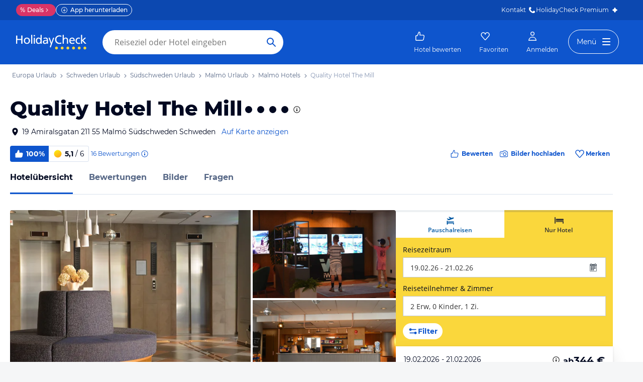

--- FILE ---
content_type: application/javascript
request_url: https://www.holidaycheck.de/public/assets/dist/2166.aba0f9e155aab91cfb5c.js
body_size: 10764
content:
(self.__LOADABLE_LOADED_CHUNKS__=self.__LOADABLE_LOADED_CHUNKS__||[]).push([[2166],{43715:(e,t,n)=>{"use strict";n.d(t,{A:()=>s});var o=n(96540),r=["title","titleId"];function a(){return a=Object.assign?Object.assign.bind():function(e){for(var t=1;t<arguments.length;t++){var n=arguments[t];for(var o in n)({}).hasOwnProperty.call(n,o)&&(e[o]=n[o])}return e},a.apply(null,arguments)}const s=function(e){var t=e.title,n=e.titleId,s=function(e,t){if(null==e)return{};var n,o,r=function(e,t){if(null==e)return{};var n={};for(var o in e)if({}.hasOwnProperty.call(e,o)){if(-1!==t.indexOf(o))continue;n[o]=e[o]}return n}(e,t);if(Object.getOwnPropertySymbols){var a=Object.getOwnPropertySymbols(e);for(o=0;o<a.length;o++)n=a[o],-1===t.indexOf(n)&&{}.propertyIsEnumerable.call(e,n)&&(r[n]=e[n])}return r}(e,r);return o.createElement("svg",a({width:24,height:24,viewBox:"0 0 24 24",fill:"currentcolor",xmlns:"http://www.w3.org/2000/svg",focusable:"false","aria-labelledby":n},s),t?o.createElement("title",{id:n},t):null,o.createElement("path",{fillRule:"evenodd",clipRule:"evenodd",d:"M14.4695 17.0026C14.6366 15.3593 16.0142 14.0774 17.6888 14.0774C19.3634 14.0774 21 15.2206 21 17.2978C21 19.3751 19.3942 20.5951 17.4278 20.8981C15.4614 21.2011 11.4416 21.1004 7.03191 16.641C2.62217 12.1816 2.83847 8.4789 3.1391 6.49705C3.43973 4.51519 4.72028 3 6.69811 3C8.67594 3 9.93436 4.5739 9.93436 6.26169C9.93436 7.94948 8.66241 9.33786 7.03191 9.50625C9.00929 13.6492 10.9148 15.2372 14.4695 17.0026Z",fill:"currentColor"}))}},91205:(e,t,n)=>{n(17186),e.exports=n(46438).Object.values},17186:(e,t,n)=>{var o=n(88535),r=n(52566)(!1);o(o.S,"Object",{values:function(e){return r(e)}})},6630:(e,t,n)=>{var o;e=n.nmd(e),function(){"use strict";var r;try{r="undefined"!=typeof Intl&&void 0!==Intl.Collator?Intl.Collator("generic",{sensitivity:"base"}):null}catch(e){console.log("Collator could not be initialized and wouldn't be used")}var a=n(82787),s=[],i=[],l={get:function(e,t,n){if(n&&r&&n.useCollator){var o,l,u,c,f,p,d=e.length,h=t.length;if(0===d)return h;if(0===h)return d;for(u=0;u<h;++u)s[u]=u,i[u]=t.charCodeAt(u);for(s[h]=h,u=0;u<d;++u){for(l=u+1,c=0;c<h;++c)o=l,p=0===r.compare(e.charAt(u),String.fromCharCode(i[c])),(l=s[c]+(p?0:1))>(f=o+1)&&(l=f),l>(f=s[c+1]+1)&&(l=f),s[c]=o;s[c]=l}return l}return a.distance(e,t)}};null!==n.amdD&&n.amdO?void 0===(o=function(){return l}.call(t,n,t,e))||(e.exports=o):null!==e&&void 0!==t&&e.exports===t?e.exports=l:"undefined"!=typeof self&&"function"==typeof self.postMessage&&"function"==typeof self.importScripts?self.Levenshtein=l:"undefined"!=typeof window&&null!==window&&(window.Levenshtein=l)}()},82787:(e,t,n)=>{"use strict";n.r(t),n.d(t,{closest:()=>a,distance:()=>r});const o=new Uint32Array(65536),r=(e,t)=>{if(e.length<t.length){const n=t;t=e,e=n}return 0===t.length?e.length:e.length<=32?((e,t)=>{const n=e.length,r=t.length,a=1<<n-1;let s=-1,i=0,l=n,u=n;for(;u--;)o[e.charCodeAt(u)]|=1<<u;for(u=0;u<r;u++){let e=o[t.charCodeAt(u)];const n=e|i;e|=(e&s)+s^s,i|=~(e|s),s&=e,i&a&&l++,s&a&&l--,i=i<<1|1,s=s<<1|~(n|i),i&=n}for(u=n;u--;)o[e.charCodeAt(u)]=0;return l})(e,t):((e,t)=>{const n=t.length,r=e.length,a=[],s=[],i=Math.ceil(n/32),l=Math.ceil(r/32);for(let e=0;e<i;e++)s[e]=-1,a[e]=0;let u=0;for(;u<l-1;u++){let i=0,l=-1;const c=32*u,f=Math.min(32,r)+c;for(let t=c;t<f;t++)o[e.charCodeAt(t)]|=1<<t;for(let e=0;e<n;e++){const n=o[t.charCodeAt(e)],r=s[e/32|0]>>>e&1,u=a[e/32|0]>>>e&1,c=n|i,f=((n|u)&l)+l^l|n|u;let p=i|~(f|l),d=l&f;p>>>31^r&&(s[e/32|0]^=1<<e),d>>>31^u&&(a[e/32|0]^=1<<e),p=p<<1|r,d=d<<1|u,l=d|~(c|p),i=p&c}for(let t=c;t<f;t++)o[e.charCodeAt(t)]=0}let c=0,f=-1;const p=32*u,d=Math.min(32,r-p)+p;for(let t=p;t<d;t++)o[e.charCodeAt(t)]|=1<<t;let h=r;for(let e=0;e<n;e++){const n=o[t.charCodeAt(e)],i=s[e/32|0]>>>e&1,l=a[e/32|0]>>>e&1,u=n|c,p=((n|l)&f)+f^f|n|l;let d=c|~(p|f),y=f&p;h+=d>>>r-1&1,h-=y>>>r-1&1,d>>>31^i&&(s[e/32|0]^=1<<e),y>>>31^l&&(a[e/32|0]^=1<<e),d=d<<1|i,y=y<<1|l,f=y|~(u|d),c=d&u}for(let t=p;t<d;t++)o[e.charCodeAt(t)]=0;return h})(e,t)},a=(e,t)=>{let n=1/0,o=0;for(let a=0;a<t.length;a++){const s=r(e,t[a]);s<n&&(n=s,o=a)}return t[o]}},96945:e=>{e.exports=function(e,t,n,o){var r,a,s;return function(){if(s=this,a=Array.prototype.slice.call(arguments),!r||!n&&!o){if(!n)return i(),r=setTimeout(function(){i(),e.apply(s,a)},t);r=setTimeout(i,t),e.apply(s,a)}function i(){clearTimeout(r),r=null}}}},84316:(e,t,n)=>{var o=n(6762)(function(e,t,n){e=e<n.length&&e>=0?e:n.length;var o=Array.prototype.slice.call(n,0);return o.splice(e,0,t),o});e.exports=o},37533:(e,t,n)=>{var o=n(6762)(function(e,t,n){var o=Array.prototype.slice.call(n,0);return o.splice(e,t),o});e.exports=o},79563:(e,t,n)=>{"use strict";var o=n(43769);t.__esModule=!0,t.default=void 0;var r=o(n(75938)),a=o(n(35356)),s=o(n(74525)),i=o(n(9314)),l=o(n(46942)),u=o(n(96540)),c=o(n(5556)),f=o(n(29423)),p=n(96778),d=n(38186),h=o(n(77227)),y={active:c.default.bool,disabled:c.default.bool,block:c.default.bool,onClick:c.default.func,componentClass:f.default,href:c.default.string,type:c.default.oneOf(["button","reset","submit"])},v=function(e){function t(){return e.apply(this,arguments)||this}(0,i.default)(t,e);var n=t.prototype;return n.renderAnchor=function(e,t){return u.default.createElement(h.default,(0,s.default)({},e,{className:(0,l.default)(t,e.disabled&&"disabled")}))},n.renderButton=function(e,t){var n=e.componentClass,o=(0,a.default)(e,["componentClass"]),r=n||"button";return u.default.createElement(r,(0,s.default)({},o,{type:o.type||"button",className:t}))},n.render=function(){var e,t=this.props,n=t.active,o=t.block,r=t.className,i=(0,a.default)(t,["active","block","className"]),u=(0,p.splitBsProps)(i),c=u[0],f=u[1],d=(0,s.default)({},(0,p.getClassSet)(c),((e={active:n})[(0,p.prefix)(c,"block")]=o,e)),h=(0,l.default)(r,d);return f.href?this.renderAnchor(f,h):this.renderButton(f,h)},t}(u.default.Component);v.propTypes=y,v.defaultProps={active:!1,block:!1,disabled:!1};var m=(0,p.bsClass)("btn",(0,p.bsSizes)([d.Size.LARGE,d.Size.SMALL,d.Size.XSMALL],(0,p.bsStyles)((0,r.default)(d.State).concat([d.Style.DEFAULT,d.Style.PRIMARY,d.Style.LINK]),d.Style.DEFAULT,v)));t.default=m,e.exports=t.default},76483:(e,t,n)=>{"use strict";var o=n(43769);t.__esModule=!0,t.default=void 0;var r=o(n(74525)),a=o(n(35356)),s=o(n(9314)),i=o(n(46942)),l=o(n(96540)),u=n(96778),c=function(e){function t(){return e.apply(this,arguments)||this}return(0,s.default)(t,e),t.prototype.render=function(){var e=this.props,t=e.className,n=(0,a.default)(e,["className"]),o=(0,u.splitBsProps)(n),s=o[0],c=o[1],f=(0,u.getClassSet)(s);return l.default.createElement("span",(0,r.default)({},c,{className:(0,i.default)(t,f)}))},t}(l.default.Component),f=(0,u.bsClass)("help-block",c);t.default=f,e.exports=t.default},67164:(e,t,n)=>{"use strict";var o=n(43769);t.__esModule=!0,t.default=void 0;var r=o(n(74525)),a=o(n(35356)),s=o(n(9314)),i=o(n(46942)),l=o(n(96540)),u=o(n(68720)),c=o(n(29764)),f=n(96778),p=n(38186),d=function(e){function t(){return e.apply(this,arguments)||this}return(0,s.default)(t,e),t.prototype.render=function(){var e=this.props,t=e.className,n=(0,a.default)(e,["className"]),o=(0,f.splitBsProps)(n),s=o[0],u=o[1],c=(0,f.getClassSet)(s);return l.default.createElement("span",(0,r.default)({},u,{className:(0,i.default)(t,c)}))},t}(l.default.Component);d.Addon=u.default,d.Button=c.default;var h=(0,f.bsClass)("input-group",(0,f.bsSizes)([p.Size.LARGE,p.Size.SMALL],d));t.default=h,e.exports=t.default},68720:(e,t,n)=>{"use strict";var o=n(43769);t.__esModule=!0,t.default=void 0;var r=o(n(74525)),a=o(n(35356)),s=o(n(9314)),i=o(n(46942)),l=o(n(96540)),u=n(96778),c=function(e){function t(){return e.apply(this,arguments)||this}return(0,s.default)(t,e),t.prototype.render=function(){var e=this.props,t=e.className,n=(0,a.default)(e,["className"]),o=(0,u.splitBsProps)(n),s=o[0],c=o[1],f=(0,u.getClassSet)(s);return l.default.createElement("span",(0,r.default)({},c,{className:(0,i.default)(t,f)}))},t}(l.default.Component),f=(0,u.bsClass)("input-group-addon",c);t.default=f,e.exports=t.default},29764:(e,t,n)=>{"use strict";var o=n(43769);t.__esModule=!0,t.default=void 0;var r=o(n(74525)),a=o(n(35356)),s=o(n(9314)),i=o(n(46942)),l=o(n(96540)),u=n(96778),c=function(e){function t(){return e.apply(this,arguments)||this}return(0,s.default)(t,e),t.prototype.render=function(){var e=this.props,t=e.className,n=(0,a.default)(e,["className"]),o=(0,u.splitBsProps)(n),s=o[0],c=o[1],f=(0,u.getClassSet)(s);return l.default.createElement("span",(0,r.default)({},c,{className:(0,i.default)(t,f)}))},t}(l.default.Component),f=(0,u.bsClass)("input-group-btn",c);t.default=f,e.exports=t.default},77227:(e,t,n)=>{"use strict";var o=n(43769);t.__esModule=!0,t.default=void 0;var r=o(n(74525)),a=o(n(35356)),s=o(n(9314)),i=o(n(72120)),l=o(n(96540)),u=o(n(5556)),c=o(n(29423)),f=o(n(3365)),p={href:u.default.string,onClick:u.default.func,onKeyDown:u.default.func,disabled:u.default.bool,role:u.default.string,tabIndex:u.default.oneOfType([u.default.number,u.default.string]),componentClass:c.default};function d(e){return!e||"#"===e.trim()}var h=function(e){function t(t,n){var o;return(o=e.call(this,t,n)||this).handleClick=o.handleClick.bind((0,i.default)((0,i.default)(o))),o.handleKeyDown=o.handleKeyDown.bind((0,i.default)((0,i.default)(o))),o}(0,s.default)(t,e);var n=t.prototype;return n.handleClick=function(e){var t=this.props,n=t.disabled,o=t.href,r=t.onClick;(n||d(o))&&e.preventDefault(),n?e.stopPropagation():r&&r(e)},n.handleKeyDown=function(e){" "===e.key&&(e.preventDefault(),this.handleClick(e))},n.render=function(){var e=this.props,t=e.componentClass,n=e.disabled,o=e.onKeyDown,s=(0,a.default)(e,["componentClass","disabled","onKeyDown"]);return d(s.href)&&(s.role=s.role||"button",s.href=s.href||"#"),n&&(s.tabIndex=-1,s.style=(0,r.default)({pointerEvents:"none"},s.style)),l.default.createElement(t,(0,r.default)({},s,{onClick:this.handleClick,onKeyDown:(0,f.default)(this.handleKeyDown,o)}))},t}(l.default.Component);h.propTypes=p,h.defaultProps={componentClass:"a"};var y=h;t.default=y,e.exports=t.default},92317:function(e,t,n){var o;"undefined"!=typeof self&&self,e.exports=(o=n(96540),function(e){function t(o){if(n[o])return n[o].exports;var r=n[o]={i:o,l:!1,exports:{}};return e[o].call(r.exports,r,r.exports,t),r.l=!0,r.exports}var n={};return t.m=e,t.c=n,t.d=function(e,n,o){t.o(e,n)||Object.defineProperty(e,n,{configurable:!1,enumerable:!0,get:o})},t.n=function(e){var n=e&&e.__esModule?function(){return e.default}:function(){return e};return t.d(n,"a",n),n},t.o=function(e,t){return Object.prototype.hasOwnProperty.call(e,t)},t.p="",t(t.s=8)}([function(e,t){e.exports=o},function(e,t,n){"use strict";function o(e){return new Date(e.getTime())}function r(e){return e instanceof Date&&!isNaN(e.valueOf())}function a(e,t){var n=o(e);return n.setMonth(e.getMonth()+t),n}function s(e,t){return!(!e||!t)&&e.getDate()===t.getDate()&&e.getMonth()===t.getMonth()&&e.getFullYear()===t.getFullYear()}function i(e,t){return!(!e||!t)&&e.getMonth()===t.getMonth()&&e.getFullYear()===t.getFullYear()}function l(e,t){return o(e).setHours(0,0,0,0)<o(t).setHours(0,0,0,0)}function u(e,t){return o(e).setHours(0,0,0,0)>o(t).setHours(0,0,0,0)}function c(e){var t=new Date;return t.setHours(0,0,0,0),l(e,t)}function f(e){var t=new Date((new Date).getTime()+864e5);return t.setHours(0,0,0,0),e>=t}function p(e,t,n){var r=o(e);return r.setHours(0,0,0,0),u(r,t)&&l(r,n)||u(r,n)&&l(r,t)}function d(e){var t=arguments.length>1&&void 0!==arguments[1]?arguments[1]:{from:null,to:null},n=t.from,o=t.to;return n?n&&o&&s(n,o)&&s(e,n)?(n=null,o=null):o&&l(e,n)?n=e:o&&s(e,o)?(n=e,o=e):l(o=e,n)&&(o=n,n=e):n=e,{from:n,to:o}}function h(e,t){var n=t.from,o=t.to;return n&&s(e,n)||o&&s(e,o)||n&&o&&p(e,n,o)}function y(e){var t=o(e);return t.setHours(0,0,0),t.setDate(t.getDate()+4-(t.getDay()||7)),Math.ceil(((t-new Date(t.getFullYear(),0,1))/864e5+1)/7)}Object.defineProperty(t,"__esModule",{value:!0}),t.clone=o,t.isDate=r,t.addMonths=a,t.isSameDay=s,t.isSameMonth=i,t.isDayBefore=l,t.isDayAfter=u,t.isPastDay=c,t.isFutureDay=f,t.isDayBetween=p,t.addDayToRange=d,t.isDayInRange=h,t.getWeekNumber=y,t.default={addDayToRange:d,addMonths:a,clone:o,getWeekNumber:y,isDate:r,isDayAfter:u,isDayBefore:l,isDayBetween:p,isDayInRange:h,isFutureDay:f,isPastDay:c,isSameDay:s,isSameMonth:i}},function(e,t,n){"use strict";Object.defineProperty(t,"__esModule",{value:!0}),t.LEFT=37,t.UP=38,t.RIGHT=39,t.DOWN=40,t.ENTER=13,t.SPACE=32,t.ESC=27,t.TAB=9},function(e,t,n){"use strict";Object.defineProperty(t,"__esModule",{value:!0}),t.default={container:"DayPicker",wrapper:"DayPicker-wrapper",interactionDisabled:"DayPicker--interactionDisabled",months:"DayPicker-Months",month:"DayPicker-Month",navBar:"DayPicker-NavBar",navButtonPrev:"DayPicker-NavButton DayPicker-NavButton--prev",navButtonNext:"DayPicker-NavButton DayPicker-NavButton--next",navButtonInteractionDisabled:"DayPicker-NavButton--interactionDisabled",caption:"DayPicker-Caption",weekdays:"DayPicker-Weekdays",weekdaysRow:"DayPicker-WeekdaysRow",weekday:"DayPicker-Weekday",body:"DayPicker-Body",week:"DayPicker-Week",weekNumber:"DayPicker-WeekNumber",day:"DayPicker-Day",footer:"DayPicker-Footer",todayButton:"DayPicker-TodayButton",today:"today",selected:"selected",disabled:"disabled",outside:"outside"}},function(e,t,n){"use strict";function o(e){return new Date(e.getFullYear(),e.getMonth(),1,12)}function r(e){var t=o(e);return t.setMonth(t.getMonth()+1),t.setDate(t.getDate()-1),t.getDate()}Object.defineProperty(t,"__esModule",{value:!0});var a=Object.assign||function(e){for(var t=1;t<arguments.length;t++){var n=arguments[t];for(var o in n)Object.prototype.hasOwnProperty.call(n,o)&&(e[o]=n[o])}return e};t.cancelEvent=function(e){e.preventDefault(),e.stopPropagation()},t.getFirstDayOfMonth=o,t.getDaysInMonth=r,t.getModifiersFromProps=function(e){var t=a({},e.modifiers);return e.selectedDays&&(t[e.classNames.selected]=e.selectedDays),e.disabledDays&&(t[e.classNames.disabled]=e.disabledDays),t},t.getFirstDayOfWeekFromProps=function(e){var t=e.firstDayOfWeek,n=e.locale,o=void 0===n?"en":n,r=e.localeUtils,a=void 0===r?{}:r;return isNaN(t)?a.getFirstDayOfWeek?a.getFirstDayOfWeek(o):0:t},t.isRangeOfDates=function(e){return!!(e&&e.from&&e.to)},t.getMonthsDiff=function(e,t){return t.getMonth()-e.getMonth()+12*(t.getFullYear()-e.getFullYear())},t.getWeekArray=function(e){for(var t=arguments.length>1&&void 0!==arguments[1]?arguments[1]:(0,i.getFirstDayOfWeek)(),n=arguments[2],o=r(e),a=[],l=[],u=[],c=1;c<=o;c+=1)a.push(new Date(e.getFullYear(),e.getMonth(),c,12));a.forEach(function(e){l.length>0&&e.getDay()===t&&(u.push(l),l=[]),l.push(e),a.indexOf(e)===a.length-1&&u.push(l)});for(var f=u[0],p=7-f.length;p>0;p-=1){var d=(0,s.clone)(f[0]);d.setDate(f[0].getDate()-1),f.unshift(d)}for(var h=u[u.length-1],y=h.length;y<7;y+=1){var v=(0,s.clone)(h[h.length-1]);v.setDate(h[h.length-1].getDate()+1),h.push(v)}if(n&&u.length<6)for(var m=void 0,b=u.length;b<6;b+=1){for(var k=(m=u[u.length-1])[m.length-1],D=[],g=0;g<7;g+=1){var w=(0,s.clone)(k);w.setDate(k.getDate()+g+1),D.push(w)}u.push(D)}return u},t.startOfMonth=function(e){var t=(0,s.clone)(e);return t.setDate(1),t.setHours(12,0,0,0),t},t.getDayNodes=function(e,t){var n=void 0;n=t===l.default?t.day+"--"+t.outside:""+t.outside;var o="."+t.day.replace(/ /g,".")+":not(."+n.replace(/ /g,".")+")";return e.querySelectorAll(o)},t.nodeListToArray=function(e){return Array.prototype.slice.call(e,0)},t.hasOwnProp=function(e,t){return Object.prototype.hasOwnProperty.call(e,t)};var s=n(1),i=n(5),l=function(e){return e&&e.__esModule?e:{default:e}}(n(3))},function(e,t,n){"use strict";function o(e){return e.toDateString()}function r(e){return f[e.getMonth()]+" "+e.getFullYear()}function a(e){return c[e]}function s(e){return u[e]}function i(){return 0}function l(){return f}Object.defineProperty(t,"__esModule",{value:!0}),t.formatDay=o,t.formatMonthTitle=r,t.formatWeekdayShort=a,t.formatWeekdayLong=s,t.getFirstDayOfWeek=i,t.getMonths=l;var u=["Sunday","Monday","Tuesday","Wednesday","Thursday","Friday","Saturday"],c=["Su","Mo","Tu","We","Th","Fr","Sa"],f=["January","February","March","April","May","June","July","August","September","October","November","December"];t.default={formatDay:o,formatMonthTitle:r,formatWeekdayShort:a,formatWeekdayLong:s,getFirstDayOfWeek:i,getMonths:l}},function(e,t,n){"use strict";function o(e,t){return!!t&&(Array.isArray(t)?t:[t]).some(function(t){return!!t&&(t instanceof Date?(0,a.isSameDay)(e,t):(0,s.isRangeOfDates)(t)?(0,a.isDayInRange)(e,t):t.after&&t.before&&(0,a.isDayAfter)(t.before,t.after)?(0,a.isDayAfter)(e,t.after)&&(0,a.isDayBefore)(e,t.before):t.after&&t.before&&((0,a.isDayAfter)(t.after,t.before)||(0,a.isSameDay)(t.after,t.before))?(0,a.isDayAfter)(e,t.after)||(0,a.isDayBefore)(e,t.before):t.after?(0,a.isDayAfter)(e,t.after):t.before?(0,a.isDayBefore)(e,t.before):t.daysOfWeek?t.daysOfWeek.some(function(t){return e.getDay()===t}):"function"==typeof t&&t(e))})}function r(e){var t=arguments.length>1&&void 0!==arguments[1]?arguments[1]:{};return Object.keys(t).reduce(function(n,r){var a=t[r];return o(e,a)&&n.push(r),n},[])}Object.defineProperty(t,"__esModule",{value:!0}),t.dayMatchesModifier=o,t.getModifiersForDay=r;var a=n(1),s=n(4);t.default={dayMatchesModifier:o,getModifiersForDay:r}},function(e,t,n){"use strict";function o(e){if(e&&e.__esModule)return e;var t={};if(null!=e)for(var n in e)Object.prototype.hasOwnProperty.call(e,n)&&(t[n]=e[n]);return t.default=e,t}function r(e){return e&&e.__esModule?e:{default:e}}Object.defineProperty(t,"__esModule",{value:!0}),t.ModifiersUtils=t.LocaleUtils=t.DateUtils=t.DayPicker=void 0;var a=Object.assign||function(e){for(var t=1;t<arguments.length;t++){var n=arguments[t];for(var o in n)Object.prototype.hasOwnProperty.call(n,o)&&(e[o]=n[o])}return e},s=function(){function e(e,t){for(var n=0;n<t.length;n++){var o=t[n];o.enumerable=o.enumerable||!1,o.configurable=!0,"value"in o&&(o.writable=!0),Object.defineProperty(e,o.key,o)}}return function(t,n,o){return n&&e(t.prototype,n),o&&e(t,o),t}}(),i=n(0),l=r(i),u=r(n(9)),c=r(n(10)),f=r(n(11)),p=r(n(14)),d=o(n(4)),h=o(n(1)),y=o(n(5)),v=o(n(6)),m=r(n(3)),b=n(2),k=t.DayPicker=function(e){function t(e){!function(e,t){if(!(e instanceof t))throw new TypeError("Cannot call a class as a function")}(this,t);var n=function(e,t){if(!e)throw new ReferenceError("this hasn't been initialised - super() hasn't been called");return!t||"object"!=typeof t&&"function"!=typeof t?e:t}(this,(t.__proto__||Object.getPrototypeOf(t)).call(this,e));n.dayPicker=null,n.showNextMonth=function(e){if(n.allowNextMonth()){var t=n.props.pagedNavigation?n.props.numberOfMonths:1,o=h.addMonths(n.state.currentMonth,t);n.showMonth(o,e)}},n.showPreviousMonth=function(e){if(n.allowPreviousMonth()){var t=n.props.pagedNavigation?n.props.numberOfMonths:1,o=h.addMonths(n.state.currentMonth,-t);n.showMonth(o,e)}},n.handleKeyDown=function(e){switch(e.persist(),e.keyCode){case b.LEFT:"rtl"===n.props.dir?n.showNextMonth():n.showPreviousMonth(),d.cancelEvent(e);break;case b.RIGHT:"rtl"===n.props.dir?n.showPreviousMonth():n.showNextMonth(),d.cancelEvent(e);break;case b.UP:n.showPreviousYear(),d.cancelEvent(e);break;case b.DOWN:n.showNextYear(),d.cancelEvent(e)}n.props.onKeyDown&&n.props.onKeyDown(e)},n.handleDayKeyDown=function(e,t,o){switch(o.persist(),o.keyCode){case b.LEFT:d.cancelEvent(o),"rtl"===n.props.dir?n.focusNextDay(o.target):n.focusPreviousDay(o.target);break;case b.RIGHT:d.cancelEvent(o),"rtl"===n.props.dir?n.focusPreviousDay(o.target):n.focusNextDay(o.target);break;case b.UP:d.cancelEvent(o),n.focusPreviousWeek(o.target);break;case b.DOWN:d.cancelEvent(o),n.focusNextWeek(o.target);break;case b.ENTER:case b.SPACE:d.cancelEvent(o),n.props.onDayClick&&n.handleDayClick(e,t,o)}n.props.onDayKeyDown&&n.props.onDayKeyDown(e,t,o)},n.handleDayClick=function(e,t,o){o.persist(),t[n.props.classNames.outside]&&n.props.enableOutsideDaysClick&&n.handleOutsideDayClick(e),n.props.onDayClick&&n.props.onDayClick(e,t,o)},n.handleTodayButtonClick=function(e){var t=new Date,o=new Date(t.getFullYear(),t.getMonth());n.showMonth(o),e.target.blur(),n.props.onTodayButtonClick&&(e.persist(),n.props.onTodayButtonClick(new Date(t.getFullYear(),t.getMonth(),t.getDate()),v.getModifiersForDay(t,n.props.modifiers),e))};var o=n.getCurrentMonthFromProps(e);return n.state={currentMonth:o},n}return function(e,t){if("function"!=typeof t&&null!==t)throw new TypeError("Super expression must either be null or a function, not "+typeof t);e.prototype=Object.create(t&&t.prototype,{constructor:{value:e,enumerable:!1,writable:!0,configurable:!0}}),t&&(Object.setPrototypeOf?Object.setPrototypeOf(e,t):e.__proto__=t)}(t,e),s(t,[{key:"componentDidUpdate",value:function(e){if(e.month!==this.props.month&&!h.isSameMonth(e.month,this.props.month)){var t=this.getCurrentMonthFromProps(this.props);this.setState({currentMonth:t})}}},{key:"getCurrentMonthFromProps",value:function(e){var t=d.startOfMonth(e.month||e.initialMonth||new Date);if(e.pagedNavigation&&e.numberOfMonths>1&&e.fromMonth){var n=d.startOfMonth(e.fromMonth),o=d.getMonthsDiff(n,t);t=h.addMonths(n,Math.floor(o/e.numberOfMonths)*e.numberOfMonths)}else e.toMonth&&e.numberOfMonths>1&&d.getMonthsDiff(t,e.toMonth)<=0&&(t=h.addMonths(d.startOfMonth(e.toMonth),1-this.props.numberOfMonths));return t}},{key:"getNextNavigableMonth",value:function(){return h.addMonths(this.state.currentMonth,this.props.numberOfMonths)}},{key:"getPreviousNavigableMonth",value:function(){return h.addMonths(this.state.currentMonth,-1)}},{key:"allowPreviousMonth",value:function(){var e=h.addMonths(this.state.currentMonth,-1);return this.allowMonth(e)}},{key:"allowNextMonth",value:function(){var e=h.addMonths(this.state.currentMonth,this.props.numberOfMonths);return this.allowMonth(e)}},{key:"allowMonth",value:function(e){var t=this.props,n=t.fromMonth,o=t.toMonth;return!(!t.canChangeMonth||n&&d.getMonthsDiff(n,e)<0||o&&d.getMonthsDiff(o,e)>0)}},{key:"allowYearChange",value:function(){return this.props.canChangeMonth}},{key:"showMonth",value:function(e,t){var n=this;this.allowMonth(e)&&this.setState({currentMonth:d.startOfMonth(e)},function(){t&&t(),n.props.onMonthChange&&n.props.onMonthChange(n.state.currentMonth)})}},{key:"showNextYear",value:function(){if(this.allowYearChange()){var e=h.addMonths(this.state.currentMonth,12);this.showMonth(e)}}},{key:"showPreviousYear",value:function(){if(this.allowYearChange()){var e=h.addMonths(this.state.currentMonth,-12);this.showMonth(e)}}},{key:"focus",value:function(){this.wrapper.focus()}},{key:"focusFirstDayOfMonth",value:function(){d.getDayNodes(this.dayPicker,this.props.classNames)[0].focus()}},{key:"focusLastDayOfMonth",value:function(){var e=d.getDayNodes(this.dayPicker,this.props.classNames);e[e.length-1].focus()}},{key:"focusPreviousDay",value:function(e){var t=this,n=d.getDayNodes(this.dayPicker,this.props.classNames),o=d.nodeListToArray(n).indexOf(e);-1!==o&&(0===o?this.showPreviousMonth(function(){return t.focusLastDayOfMonth()}):n[o-1].focus())}},{key:"focusNextDay",value:function(e){var t=this,n=d.getDayNodes(this.dayPicker,this.props.classNames),o=d.nodeListToArray(n).indexOf(e);-1!==o&&(o===n.length-1?this.showNextMonth(function(){return t.focusFirstDayOfMonth()}):n[o+1].focus())}},{key:"focusNextWeek",value:function(e){var t=this,n=d.getDayNodes(this.dayPicker,this.props.classNames),o=d.nodeListToArray(n).indexOf(e);o>n.length-8?this.showNextMonth(function(){var e=7-(n.length-o);d.getDayNodes(t.dayPicker,t.props.classNames)[e].focus()}):n[o+7].focus()}},{key:"focusPreviousWeek",value:function(e){var t=this,n=d.getDayNodes(this.dayPicker,this.props.classNames),o=d.nodeListToArray(n).indexOf(e);o<=6?this.showPreviousMonth(function(){var e=d.getDayNodes(t.dayPicker,t.props.classNames);e[e.length-7+o].focus()}):n[o-7].focus()}},{key:"handleOutsideDayClick",value:function(e){var t=this.state.currentMonth,n=this.props.numberOfMonths,o=d.getMonthsDiff(t,e);o>0&&o>=n?this.showNextMonth():o<0&&this.showPreviousMonth()}},{key:"renderNavbar",value:function(){var e=this.props,t=e.labels,n=e.locale,o=e.localeUtils,r=e.canChangeMonth,a=e.navbarElement,s=function(e,t){var n={};for(var o in e)t.indexOf(o)>=0||Object.prototype.hasOwnProperty.call(e,o)&&(n[o]=e[o]);return n}(e,["labels","locale","localeUtils","canChangeMonth","navbarElement"]);if(!r)return null;var i={month:this.state.currentMonth,classNames:this.props.classNames,className:this.props.classNames.navBar,nextMonth:this.getNextNavigableMonth(),previousMonth:this.getPreviousNavigableMonth(),showPreviousButton:this.allowPreviousMonth(),showNextButton:this.allowNextMonth(),onNextClick:this.showNextMonth,onPreviousClick:this.showPreviousMonth,dir:s.dir,labels:t,locale:n,localeUtils:o};return l.default.isValidElement(a)?l.default.cloneElement(a,i):l.default.createElement(a,i)}},{key:"renderMonths",value:function(){for(var e=[],t=d.getFirstDayOfWeekFromProps(this.props),n=0;n<this.props.numberOfMonths;n+=1){var o=h.addMonths(this.state.currentMonth,n);e.push(l.default.createElement(f.default,a({key:n},this.props,{month:o,firstDayOfWeek:t,onDayKeyDown:this.handleDayKeyDown,onDayClick:this.handleDayClick})))}return this.props.reverseMonths&&e.reverse(),e}},{key:"renderFooter",value:function(){return this.props.todayButton?l.default.createElement("div",{className:this.props.classNames.footer},this.renderTodayButton()):null}},{key:"renderTodayButton",value:function(){return l.default.createElement("button",{type:"button",tabIndex:0,className:this.props.classNames.todayButton,"aria-label":this.props.todayButton,onClick:this.handleTodayButtonClick},this.props.todayButton)}},{key:"render",value:function(){var e=this,t=this.props.classNames.container;return this.props.onDayClick||(t=t+" "+this.props.classNames.interactionDisabled),this.props.className&&(t=t+" "+this.props.className),l.default.createElement("div",a({},this.props.containerProps,{className:t,ref:function(t){return e.dayPicker=t},lang:this.props.locale}),l.default.createElement("div",{className:this.props.classNames.wrapper,ref:function(t){return e.wrapper=t},tabIndex:this.props.canChangeMonth&&void 0!==this.props.tabIndex?this.props.tabIndex:-1,onKeyDown:this.handleKeyDown,onFocus:this.props.onFocus,onBlur:this.props.onBlur},this.renderNavbar(),l.default.createElement("div",{className:this.props.classNames.months},this.renderMonths()),this.renderFooter()))}}]),t}(i.Component);k.defaultProps={classNames:m.default,tabIndex:0,numberOfMonths:1,labels:{previousMonth:"Previous Month",nextMonth:"Next Month"},locale:"en",localeUtils:y,showOutsideDays:!1,enableOutsideDaysClick:!0,fixedWeeks:!1,canChangeMonth:!0,reverseMonths:!1,pagedNavigation:!1,showWeekNumbers:!1,showWeekDays:!0,renderDay:function(e){return e.getDate()},renderWeek:function(e){return e},weekdayElement:l.default.createElement(p.default,null),navbarElement:l.default.createElement(c.default,{classNames:m.default}),captionElement:l.default.createElement(u.default,{classNames:m.default})},k.VERSION="7.4.10",k.DateUtils=h,k.LocaleUtils=y,k.ModifiersUtils=v,t.DateUtils=h,t.LocaleUtils=y,t.ModifiersUtils=v,t.default=k},function(e,t,n){"use strict";Object.defineProperty(t,"__esModule",{value:!0});var o=n(7).default;o.Input=n(15).default,t.default=o},function(e,t,n){"use strict";function o(e){return e&&e.__esModule?e:{default:e}}Object.defineProperty(t,"__esModule",{value:!0});var r=function(){function e(e,t){for(var n=0;n<t.length;n++){var o=t[n];o.enumerable=o.enumerable||!1,o.configurable=!0,"value"in o&&(o.writable=!0),Object.defineProperty(e,o.key,o)}}return function(t,n,o){return n&&e(t.prototype,n),o&&e(t,o),t}}(),a=n(0),s=o(a),i=o(n(5)),l=n(2),u=function(e){function t(e){!function(e,t){if(!(e instanceof t))throw new TypeError("Cannot call a class as a function")}(this,t);var n=function(e,t){if(!e)throw new ReferenceError("this hasn't been initialised - super() hasn't been called");return!t||"object"!=typeof t&&"function"!=typeof t?e:t}(this,(t.__proto__||Object.getPrototypeOf(t)).call(this,e));return n.handleKeyUp=n.handleKeyUp.bind(n),n}return function(e,t){if("function"!=typeof t&&null!==t)throw new TypeError("Super expression must either be null or a function, not "+typeof t);e.prototype=Object.create(t&&t.prototype,{constructor:{value:e,enumerable:!1,writable:!0,configurable:!0}}),t&&(Object.setPrototypeOf?Object.setPrototypeOf(e,t):e.__proto__=t)}(t,e),r(t,[{key:"shouldComponentUpdate",value:function(e){return e.locale!==this.props.locale||e.classNames!==this.props.classNames||e.date.getMonth()!==this.props.date.getMonth()||e.date.getFullYear()!==this.props.date.getFullYear()}},{key:"handleKeyUp",value:function(e){e.keyCode===l.ENTER&&this.props.onClick(e)}},{key:"render",value:function(){var e=this.props,t=e.classNames,n=e.date,o=e.months,r=e.locale,a=e.localeUtils,i=e.onClick;return s.default.createElement("div",{className:t.caption,role:"heading","aria-live":"polite"},s.default.createElement("div",{onClick:i,onKeyUp:this.handleKeyUp},o?o[n.getMonth()]+" "+n.getFullYear():a.formatMonthTitle(n,r)))}}]),t}(a.Component);u.defaultProps={localeUtils:i.default},t.default=u},function(e,t,n){"use strict";function o(e){return e&&e.__esModule?e:{default:e}}function r(e,t){if(!e)throw new ReferenceError("this hasn't been initialised - super() hasn't been called");return!t||"object"!=typeof t&&"function"!=typeof t?e:t}Object.defineProperty(t,"__esModule",{value:!0});var a=function(){function e(e,t){for(var n=0;n<t.length;n++){var o=t[n];o.enumerable=o.enumerable||!1,o.configurable=!0,"value"in o&&(o.writable=!0),Object.defineProperty(e,o.key,o)}}return function(t,n,o){return n&&e(t.prototype,n),o&&e(t,o),t}}(),s=n(0),i=o(s),l=o(n(3)),u=n(2),c=function(e){function t(){var e,n,o;!function(e,t){if(!(e instanceof t))throw new TypeError("Cannot call a class as a function")}(this,t);for(var a=arguments.length,s=Array(a),i=0;i<a;i++)s[i]=arguments[i];return n=o=r(this,(e=t.__proto__||Object.getPrototypeOf(t)).call.apply(e,[this].concat(s))),o.handleNextClick=function(){o.props.onNextClick&&o.props.onNextClick()},o.handlePreviousClick=function(){o.props.onPreviousClick&&o.props.onPreviousClick()},o.handleNextKeyDown=function(e){e.keyCode!==u.ENTER&&e.keyCode!==u.SPACE||(e.preventDefault(),o.handleNextClick())},o.handlePreviousKeyDown=function(e){e.keyCode!==u.ENTER&&e.keyCode!==u.SPACE||(e.preventDefault(),o.handlePreviousClick())},r(o,n)}return function(e,t){if("function"!=typeof t&&null!==t)throw new TypeError("Super expression must either be null or a function, not "+typeof t);e.prototype=Object.create(t&&t.prototype,{constructor:{value:e,enumerable:!1,writable:!0,configurable:!0}}),t&&(Object.setPrototypeOf?Object.setPrototypeOf(e,t):e.__proto__=t)}(t,e),a(t,[{key:"shouldComponentUpdate",value:function(e){return e.labels!==this.props.labels||e.dir!==this.props.dir||this.props.showPreviousButton!==e.showPreviousButton||this.props.showNextButton!==e.showNextButton}},{key:"render",value:function(){var e=this.props,t=e.classNames,n=e.className,o=e.showPreviousButton,r=e.showNextButton,a=e.labels,s=e.dir,l=void 0,u=void 0,c=void 0,f=void 0,p=void 0,d=void 0;"rtl"===s?(l=this.handleNextClick,u=this.handlePreviousClick,c=this.handleNextKeyDown,f=this.handlePreviousKeyDown,d=o,p=r):(l=this.handlePreviousClick,u=this.handleNextClick,c=this.handlePreviousKeyDown,f=this.handleNextKeyDown,d=r,p=o);var h=p?t.navButtonPrev:t.navButtonPrev+" "+t.navButtonInteractionDisabled,y=d?t.navButtonNext:t.navButtonNext+" "+t.navButtonInteractionDisabled,v=i.default.createElement("span",{tabIndex:"0",role:"button","aria-label":a.previousMonth,key:"previous",className:h,onKeyDown:p?c:void 0,onClick:p?l:void 0}),m=i.default.createElement("span",{tabIndex:"0",role:"button","aria-label":a.nextMonth,key:"right",className:y,onKeyDown:d?f:void 0,onClick:d?u:void 0});return i.default.createElement("div",{className:n||t.navBar},"rtl"===s?[m,v]:[v,m])}}]),t}(s.Component);c.defaultProps={classNames:l.default,dir:"ltr",labels:{previousMonth:"Previous Month",nextMonth:"Next Month"},showPreviousButton:!0,showNextButton:!0},t.default=c},function(e,t,n){"use strict";function o(e){if(e&&e.__esModule)return e;var t={};if(null!=e)for(var n in e)Object.prototype.hasOwnProperty.call(e,n)&&(t[n]=e[n]);return t.default=e,t}function r(e){return e&&e.__esModule?e:{default:e}}function a(e,t){if(!e)throw new ReferenceError("this hasn't been initialised - super() hasn't been called");return!t||"object"!=typeof t&&"function"!=typeof t?e:t}Object.defineProperty(t,"__esModule",{value:!0});var s=function(){function e(e,t){for(var n=0;n<t.length;n++){var o=t[n];o.enumerable=o.enumerable||!1,o.configurable=!0,"value"in o&&(o.writable=!0),Object.defineProperty(e,o.key,o)}}return function(t,n,o){return n&&e(t.prototype,n),o&&e(t,o),t}}(),i=n(0),l=r(i),u=r(n(12)),c=r(n(13)),f=n(2),p=o(n(6)),d=o(n(4)),h=o(n(1)),y=function(e){function t(){var e,n,o;!function(e,t){if(!(e instanceof t))throw new TypeError("Cannot call a class as a function")}(this,t);for(var r=arguments.length,s=Array(r),i=0;i<r;i++)s[i]=arguments[i];return n=o=a(this,(e=t.__proto__||Object.getPrototypeOf(t)).call.apply(e,[this].concat(s))),o.renderDay=function(e){var t=o.props.month.getMonth(),n=d.getModifiersFromProps(o.props),r=p.getModifiersForDay(e,n);h.isSameDay(e,new Date)&&!Object.prototype.hasOwnProperty.call(n,o.props.classNames.today)&&r.push(o.props.classNames.today),e.getMonth()!==t&&r.push(o.props.classNames.outside);var a=e.getMonth()!==t,s=-1;o.props.onDayClick&&!a&&1===e.getDate()&&(s=o.props.tabIndex);var i=""+e.getFullYear()+e.getMonth()+e.getDate(),u={};return r.forEach(function(e){u[e]=!0}),l.default.createElement(c.default,{key:(a?"outside-":"")+i,classNames:o.props.classNames,day:e,modifiers:u,modifiersStyles:o.props.modifiersStyles,empty:a&&!o.props.showOutsideDays&&!o.props.fixedWeeks,tabIndex:s,ariaLabel:o.props.localeUtils.formatDay(e,o.props.locale),ariaDisabled:a||r.indexOf(o.props.classNames.disabled)>-1,ariaSelected:r.indexOf(o.props.classNames.selected)>-1,onClick:o.props.onDayClick,onFocus:o.props.onDayFocus,onKeyDown:o.props.onDayKeyDown,onMouseEnter:o.props.onDayMouseEnter,onMouseLeave:o.props.onDayMouseLeave,onMouseDown:o.props.onDayMouseDown,onMouseUp:o.props.onDayMouseUp,onTouchEnd:o.props.onDayTouchEnd,onTouchStart:o.props.onDayTouchStart},o.props.renderDay(e,u))},a(o,n)}return function(e,t){if("function"!=typeof t&&null!==t)throw new TypeError("Super expression must either be null or a function, not "+typeof t);e.prototype=Object.create(t&&t.prototype,{constructor:{value:e,enumerable:!1,writable:!0,configurable:!0}}),t&&(Object.setPrototypeOf?Object.setPrototypeOf(e,t):e.__proto__=t)}(t,e),s(t,[{key:"render",value:function(){var e=this,t=this.props,n=t.classNames,o=t.month,r=t.months,a=t.fixedWeeks,s=t.captionElement,i=t.weekdayElement,c=t.locale,p=t.localeUtils,y=t.weekdaysLong,v=t.weekdaysShort,m=t.firstDayOfWeek,b=t.onCaptionClick,k=t.showWeekNumbers,D=t.showWeekDays,g=t.onWeekClick,w={date:o,classNames:n,months:r,localeUtils:p,locale:c,onClick:b?function(e){return b(o,e)}:void 0},M=l.default.isValidElement(s)?l.default.cloneElement(s,w):l.default.createElement(s,w),P=d.getWeekArray(o,m,a);return l.default.createElement("div",{className:n.month,role:"grid"},M,D&&l.default.createElement(u.default,{classNames:n,weekdaysShort:v,weekdaysLong:y,firstDayOfWeek:m,showWeekNumbers:k,locale:c,localeUtils:p,weekdayElement:i}),l.default.createElement("div",{className:n.body,role:"rowgroup"},P.map(function(t){var r=void 0;return k&&(r=h.getWeekNumber(t[6])),l.default.createElement("div",{key:t[0].getTime(),className:n.week,role:"row"},k&&l.default.createElement("div",{className:n.weekNumber,tabIndex:g?0:-1,role:"gridcell",onClick:g?function(e){return g(r,t,e)}:void 0,onKeyUp:g?function(e){return e.keyCode===f.ENTER&&g(r,t,e)}:void 0},e.props.renderWeek(r,t,o)),t.map(e.renderDay))})))}}]),t}(i.Component);t.default=y},function(e,t,n){"use strict";Object.defineProperty(t,"__esModule",{value:!0});var o=function(){function e(e,t){for(var n=0;n<t.length;n++){var o=t[n];o.enumerable=o.enumerable||!1,o.configurable=!0,"value"in o&&(o.writable=!0),Object.defineProperty(e,o.key,o)}}return function(t,n,o){return n&&e(t.prototype,n),o&&e(t,o),t}}(),r=n(0),a=function(e){return e&&e.__esModule?e:{default:e}}(r),s=function(e){function t(){return function(e,t){if(!(e instanceof t))throw new TypeError("Cannot call a class as a function")}(this,t),function(e,t){if(!e)throw new ReferenceError("this hasn't been initialised - super() hasn't been called");return!t||"object"!=typeof t&&"function"!=typeof t?e:t}(this,(t.__proto__||Object.getPrototypeOf(t)).apply(this,arguments))}return function(e,t){if("function"!=typeof t&&null!==t)throw new TypeError("Super expression must either be null or a function, not "+typeof t);e.prototype=Object.create(t&&t.prototype,{constructor:{value:e,enumerable:!1,writable:!0,configurable:!0}}),t&&(Object.setPrototypeOf?Object.setPrototypeOf(e,t):e.__proto__=t)}(t,e),o(t,[{key:"shouldComponentUpdate",value:function(e){return this.props!==e}},{key:"render",value:function(){for(var e=this.props,t=e.classNames,n=e.firstDayOfWeek,o=e.showWeekNumbers,r=e.weekdaysLong,s=e.weekdaysShort,i=e.locale,l=e.localeUtils,u=e.weekdayElement,c=[],f=0;f<7;f+=1){var p=(f+n)%7,d={key:f,className:t.weekday,weekday:p,weekdaysLong:r,weekdaysShort:s,localeUtils:l,locale:i},h=a.default.isValidElement(u)?a.default.cloneElement(u,d):a.default.createElement(u,d);c.push(h)}return a.default.createElement("div",{className:t.weekdays,role:"rowgroup"},a.default.createElement("div",{className:t.weekdaysRow,role:"row"},o&&a.default.createElement("div",{className:t.weekday}),c))}}]),t}(r.Component);t.default=s},function(e,t,n){"use strict";function o(e){return e&&e.__esModule?e:{default:e}}function r(e,t,n){if(e)return function(o){o.persist(),e(t,n,o)}}Object.defineProperty(t,"__esModule",{value:!0});var a=Object.assign||function(e){for(var t=1;t<arguments.length;t++){var n=arguments[t];for(var o in n)Object.prototype.hasOwnProperty.call(n,o)&&(e[o]=n[o])}return e},s=function(){function e(e,t){for(var n=0;n<t.length;n++){var o=t[n];o.enumerable=o.enumerable||!1,o.configurable=!0,"value"in o&&(o.writable=!0),Object.defineProperty(e,o.key,o)}}return function(t,n,o){return n&&e(t.prototype,n),o&&e(t,o),t}}(),i=n(0),l=o(i),u=n(1),c=n(4),f=o(n(3)),p=function(e){function t(){return function(e,t){if(!(e instanceof t))throw new TypeError("Cannot call a class as a function")}(this,t),function(e,t){if(!e)throw new ReferenceError("this hasn't been initialised - super() hasn't been called");return!t||"object"!=typeof t&&"function"!=typeof t?e:t}(this,(t.__proto__||Object.getPrototypeOf(t)).apply(this,arguments))}return function(e,t){if("function"!=typeof t&&null!==t)throw new TypeError("Super expression must either be null or a function, not "+typeof t);e.prototype=Object.create(t&&t.prototype,{constructor:{value:e,enumerable:!1,writable:!0,configurable:!0}}),t&&(Object.setPrototypeOf?Object.setPrototypeOf(e,t):e.__proto__=t)}(t,e),s(t,[{key:"shouldComponentUpdate",value:function(e){var t=this,n=Object.keys(this.props),o=Object.keys(e);return n.length!==o.length||n.some(function(n){if("modifiers"===n||"modifiersStyles"===n||"classNames"===n){var o=t.props[n],r=e[n],a=Object.keys(o),s=Object.keys(r);return a.length!==s.length||a.some(function(e){return!(0,c.hasOwnProp)(r,e)||o[e]!==r[e]})}return"day"===n?!(0,u.isSameDay)(t.props[n],e[n]):!(0,c.hasOwnProp)(e,n)||t.props[n]!==e[n]})}},{key:"render",value:function(){var e=this.props,t=e.classNames,n=e.modifiersStyles,o=e.day,s=e.tabIndex,i=e.empty,u=e.modifiers,c=e.onMouseEnter,p=e.onMouseLeave,d=e.onMouseUp,h=e.onMouseDown,y=e.onClick,v=e.onKeyDown,m=e.onTouchStart,b=e.onTouchEnd,k=e.onFocus,D=e.ariaLabel,g=e.ariaDisabled,w=e.ariaSelected,M=e.children,P=t.day;t!==f.default?P+=" "+Object.keys(u).join(" "):P+=Object.keys(u).map(function(e){return" "+P+"--"+e}).join("");var O=void 0;return n&&Object.keys(u).filter(function(e){return!!n[e]}).forEach(function(e){O=a({},O,n[e])}),i?l.default.createElement("div",{"aria-disabled":!0,className:P,style:O}):l.default.createElement("div",{className:P,tabIndex:s,style:O,role:"gridcell","aria-label":D,"aria-disabled":g,"aria-selected":w,onClick:r(y,o,u),onKeyDown:r(v,o,u),onMouseEnter:r(c,o,u),onMouseLeave:r(p,o,u),onMouseUp:r(d,o,u),onMouseDown:r(h,o,u),onTouchEnd:r(b,o,u),onTouchStart:r(m,o,u),onFocus:r(k,o,u)},M)}}]),t}(i.Component);p.defaultProps={tabIndex:-1},p.defaultProps={modifiers:{},modifiersStyles:{},empty:!1},t.default=p},function(e,t,n){"use strict";Object.defineProperty(t,"__esModule",{value:!0});var o=function(){function e(e,t){for(var n=0;n<t.length;n++){var o=t[n];o.enumerable=o.enumerable||!1,o.configurable=!0,"value"in o&&(o.writable=!0),Object.defineProperty(e,o.key,o)}}return function(t,n,o){return n&&e(t.prototype,n),o&&e(t,o),t}}(),r=n(0),a=function(e){return e&&e.__esModule?e:{default:e}}(r),s=function(e){function t(){return function(e,t){if(!(e instanceof t))throw new TypeError("Cannot call a class as a function")}(this,t),function(e,t){if(!e)throw new ReferenceError("this hasn't been initialised - super() hasn't been called");return!t||"object"!=typeof t&&"function"!=typeof t?e:t}(this,(t.__proto__||Object.getPrototypeOf(t)).apply(this,arguments))}return function(e,t){if("function"!=typeof t&&null!==t)throw new TypeError("Super expression must either be null or a function, not "+typeof t);e.prototype=Object.create(t&&t.prototype,{constructor:{value:e,enumerable:!1,writable:!0,configurable:!0}}),t&&(Object.setPrototypeOf?Object.setPrototypeOf(e,t):e.__proto__=t)}(t,e),o(t,[{key:"shouldComponentUpdate",value:function(e){return this.props!==e}},{key:"render",value:function(){var e,t=this.props,n=t.weekday,o=t.className,r=t.weekdaysLong,s=t.weekdaysShort,i=t.localeUtils,l=t.locale;e=r?r[n]:i.formatWeekdayLong(n,l);var u;return u=s?s[n]:i.formatWeekdayShort(n,l),a.default.createElement("div",{className:o,role:"columnheader"},a.default.createElement("abbr",{title:e},u))}}]),t}(r.Component);t.default=s},function(e,t,n){"use strict";function o(e){return e&&e.__esModule?e:{default:e}}function r(e){var t=(e.input,e.selectedDay,e.month,e.children),n=e.classNames,o=function(e,t){var n={};for(var o in e)t.indexOf(o)>=0||Object.prototype.hasOwnProperty.call(e,o)&&(n[o]=e[o]);return n}(e,["input","selectedDay","month","children","classNames"]);return u.default.createElement("div",l({className:n.overlayWrapper},o),u.default.createElement("div",{className:n.overlay},t))}function a(e){return(0,f.isDate)(e)?e.getFullYear()+"-"+(e.getMonth()+1)+"-"+e.getDate():""}function s(e){if("string"==typeof e){var t=e.split("-");if(3===t.length){var n=parseInt(t[0],10),o=parseInt(t[1],10)-1,r=parseInt(t[2],10);if(!(isNaN(n)||String(n).length>4||isNaN(o)||isNaN(r)||r<=0||r>31||o<0||o>=12))return new Date(n,o,r,12,0,0,0)}}}Object.defineProperty(t,"__esModule",{value:!0}),t.HIDE_TIMEOUT=void 0;var i=function(){function e(e,t){for(var n=0;n<t.length;n++){var o=t[n];o.enumerable=o.enumerable||!1,o.configurable=!0,"value"in o&&(o.writable=!0),Object.defineProperty(e,o.key,o)}}return function(t,n,o){return n&&e(t.prototype,n),o&&e(t,o),t}}(),l=Object.assign||function(e){for(var t=1;t<arguments.length;t++){var n=arguments[t];for(var o in n)Object.prototype.hasOwnProperty.call(n,o)&&(e[o]=n[o])}return e};t.OverlayComponent=r,t.defaultFormat=a,t.defaultParse=s;var u=o(n(0)),c=o(n(7)),f=n(1),p=n(6),d=n(2),h=t.HIDE_TIMEOUT=100,y=function(e){function t(e){!function(e,t){if(!(e instanceof t))throw new TypeError("Cannot call a class as a function")}(this,t);var n=function(e,t){if(!e)throw new ReferenceError("this hasn't been initialised - super() hasn't been called");return!t||"object"!=typeof t&&"function"!=typeof t?e:t}(this,(t.__proto__||Object.getPrototypeOf(t)).call(this,e));return n.input=null,n.daypicker=null,n.clickTimeout=null,n.hideTimeout=null,n.inputBlurTimeout=null,n.inputFocusTimeout=null,n.state=n.getInitialStateFromProps(e),n.state.showOverlay=e.showOverlay,n.hideAfterDayClick=n.hideAfterDayClick.bind(n),n.handleInputClick=n.handleInputClick.bind(n),n.handleInputFocus=n.handleInputFocus.bind(n),n.handleInputBlur=n.handleInputBlur.bind(n),n.handleInputChange=n.handleInputChange.bind(n),n.handleInputKeyDown=n.handleInputKeyDown.bind(n),n.handleInputKeyUp=n.handleInputKeyUp.bind(n),n.handleDayClick=n.handleDayClick.bind(n),n.handleMonthChange=n.handleMonthChange.bind(n),n.handleOverlayFocus=n.handleOverlayFocus.bind(n),n.handleOverlayBlur=n.handleOverlayBlur.bind(n),n}return function(e,t){if("function"!=typeof t&&null!==t)throw new TypeError("Super expression must either be null or a function, not "+typeof t);e.prototype=Object.create(t&&t.prototype,{constructor:{value:e,enumerable:!1,writable:!0,configurable:!0}}),t&&(Object.setPrototypeOf?Object.setPrototypeOf(e,t):e.__proto__=t)}(t,e),i(t,[{key:"componentDidUpdate",value:function(e){var t={},n=this.props,o=n.value,r=n.formatDate,a=n.format,s=n.dayPickerProps;o===e.value&&s.locale===e.dayPickerProps.locale&&a===e.format||((0,f.isDate)(o)?t.value=r(o,a,s.locale):t.value=o);var i=e.dayPickerProps.month;s.month&&s.month!==i&&!(0,f.isSameMonth)(s.month,i)&&(t.month=s.month),e.dayPickerProps.selectedDays!==s.selectedDays&&(t.selectedDays=s.selectedDays),Object.keys(t).length>0&&this.setState(t)}},{key:"componentWillUnmount",value:function(){clearTimeout(this.clickTimeout),clearTimeout(this.hideTimeout),clearTimeout(this.inputFocusTimeout),clearTimeout(this.inputBlurTimeout),clearTimeout(this.overlayBlurTimeout)}},{key:"getInitialMonthFromProps",value:function(e){var t=e.dayPickerProps,n=e.format,o=void 0;return e.value&&(o=(0,f.isDate)(e.value)?e.value:e.parseDate(e.value,n,t.locale)),t.initialMonth||t.month||o||new Date}},{key:"getInitialStateFromProps",value:function(e){var t=e.dayPickerProps,n=e.formatDate,o=e.format,r=e.typedValue,a=e.value;return e.value&&(0,f.isDate)(e.value)&&(a=n(e.value,o,t.locale)),{value:a,typedValue:r,month:this.getInitialMonthFromProps(e),selectedDays:t.selectedDays}}},{key:"getInput",value:function(){return this.input}},{key:"getDayPicker",value:function(){return this.daypicker}},{key:"updateState",value:function(e,t,n){var o=this,r=this.props,a=r.dayPickerProps,s=r.onDayChange;this.setState({month:e,value:t,typedValue:""},function(){if(n&&n(),s){var t=l({disabled:a.disabledDays,selected:a.selectedDays},a.modifiers),r=(0,p.getModifiersForDay)(e,t).reduce(function(e,t){return l({},e,function(e,t,n){return t in e?Object.defineProperty(e,t,{value:n,enumerable:!0,configurable:!0,writable:!0}):e[t]=n,e}({},t,!0))},{});s(e,r,o)}})}},{key:"showDayPicker",value:function(){var e=this,t=this.props,n=t.parseDate,o=t.format,r=t.dayPickerProps,a=this.state,s=a.value;if(!a.showOverlay){var i=s?n(s,o,r.locale):this.getInitialMonthFromProps(this.props);this.setState(function(e){return{showOverlay:!0,month:i||e.month}},function(){e.props.onDayPickerShow&&e.props.onDayPickerShow()})}}},{key:"hideDayPicker",value:function(){var e=this;!1!==this.state.showOverlay&&this.setState({showOverlay:!1},function(){e.props.onDayPickerHide&&e.props.onDayPickerHide()})}},{key:"hideAfterDayClick",value:function(){var e=this;this.props.hideOnDayClick&&(this.hideTimeout=setTimeout(function(){e.overlayHasFocus=!1,e.hideDayPicker()},h))}},{key:"handleInputClick",value:function(e){this.showDayPicker(),this.props.inputProps.onClick&&(e.persist(),this.props.inputProps.onClick(e))}},{key:"handleInputFocus",value:function(e){var t=this;this.showDayPicker(),this.inputFocusTimeout=setTimeout(function(){t.overlayHasFocus=!1},2),this.props.inputProps.onFocus&&(e.persist(),this.props.inputProps.onFocus(e))}},{key:"handleInputBlur",value:function(e){var t=this;this.inputBlurTimeout=setTimeout(function(){t.overlayHasFocus||t.hideDayPicker()},1),this.props.inputProps.onBlur&&(e.persist(),this.props.inputProps.onBlur(e))}},{key:"handleOverlayFocus",value:function(e){e.preventDefault(),this.overlayHasFocus=!0,this.props.keepFocus&&this.input&&"function"==typeof this.input.focus&&this.input.focus()}},{key:"handleOverlayBlur",value:function(){var e=this;this.overlayBlurTimeout=setTimeout(function(){e.overlayHasFocus=!1},3)}},{key:"handleInputChange",value:function(e){var t=this.props,n=t.dayPickerProps,o=t.format,r=t.inputProps,a=t.onDayChange,s=t.parseDate;r.onChange&&(e.persist(),r.onChange(e));var i=e.target.value;if(""===i.trim())return this.setState({value:i,typedValue:""}),void(a&&a(void 0,{},this));var l=s(i,o,n.locale);if(!l)return this.setState({value:i,typedValue:i}),void(a&&a(void 0,{},this));this.updateState(l,i)}},{key:"handleInputKeyDown",value:function(e){e.keyCode===d.TAB?this.hideDayPicker():this.showDayPicker(),this.props.inputProps.onKeyDown&&(e.persist(),this.props.inputProps.onKeyDown(e))}},{key:"handleInputKeyUp",value:function(e){e.keyCode===d.ESC?this.hideDayPicker():this.showDayPicker(),this.props.inputProps.onKeyUp&&(e.persist(),this.props.inputProps.onKeyUp(e))}},{key:"handleMonthChange",value:function(e){var t=this;this.setState({month:e},function(){t.props.dayPickerProps&&t.props.dayPickerProps.onMonthChange&&t.props.dayPickerProps.onMonthChange(e)})}},{key:"handleDayClick",value:function(e,t,n){var o=this,r=this.props,a=r.clickUnselectsDay,s=r.dayPickerProps,i=r.onDayChange,l=r.formatDate,u=r.format;if(s.onDayClick&&s.onDayClick(e,t,n),!(t.disabled||s&&s.classNames&&t[s.classNames.disabled])){if(t.selected&&a){var c=this.state.selectedDays;if(Array.isArray(c)){var f=(c=c.slice(0)).indexOf(e);c.splice(f,1)}else c&&(c=null);return this.setState({value:"",typedValue:"",selectedDays:c},this.hideAfterDayClick),void(i&&i(void 0,t,this))}var p=l(e,u,s.locale);this.setState({value:p,typedValue:"",month:e},function(){i&&i(e,t,o),o.hideAfterDayClick()})}}},{key:"renderOverlay",value:function(){var e=this,t=this.props,n=t.classNames,o=t.dayPickerProps,r=t.parseDate,a=t.formatDate,s=t.format,i=this.state,f=i.selectedDays,p=i.value,d=void 0;if(!f&&p){var h=r(p,s,o.locale);h&&(d=h)}else f&&(d=f);var y=void 0;o.todayButton&&(y=function(){return e.updateState(new Date,a(new Date,s,o.locale),e.hideAfterDayClick)});var v=this.props.overlayComponent;return u.default.createElement(v,{classNames:n,month:this.state.month,selectedDay:d,input:this.input,tabIndex:0,onFocus:this.handleOverlayFocus,onBlur:this.handleOverlayBlur},u.default.createElement(c.default,l({ref:function(t){return e.daypicker=t},onTodayButtonClick:y},o,{month:this.state.month,selectedDays:d,onDayClick:this.handleDayClick,onMonthChange:this.handleMonthChange})))}},{key:"render",value:function(){var e=this,t=this.props.component,n=this.props.inputProps;return u.default.createElement("div",{className:this.props.classNames.container,style:this.props.style},u.default.createElement(t,l({ref:function(t){return e.input=t},placeholder:this.props.placeholder},n,{value:this.state.value||this.state.typedValue,onChange:this.handleInputChange,onFocus:this.handleInputFocus,onBlur:this.handleInputBlur,onKeyDown:this.handleInputKeyDown,onKeyUp:this.handleInputKeyUp,onClick:n.disabled?void 0:this.handleInputClick})),this.state.showOverlay&&this.renderOverlay())}}]),t}(u.default.Component);y.defaultProps={dayPickerProps:{},value:"",typedValue:"",placeholder:"YYYY-M-D",format:"L",formatDate:a,parseDate:s,showOverlay:!1,hideOnDayClick:!0,clickUnselectsDay:!1,keepFocus:!0,component:"input",inputProps:{},overlayComponent:r,classNames:{container:"DayPickerInput",overlayWrapper:"DayPickerInput-OverlayWrapper",overlay:"DayPickerInput-Overlay"}},t.default=y}]).default)},75938:(e,t,n)=>{e.exports=n(91205)}}]);

--- FILE ---
content_type: application/javascript
request_url: https://www.holidaycheck.de/public/assets/dist/6417.eb1a70e7a634ab188695.js
body_size: 4888
content:
"use strict";(self.__LOADABLE_LOADED_CHUNKS__=self.__LOADABLE_LOADED_CHUNKS__||[]).push([[6417],{93657:(e,t,n)=>{n.d(t,{A:()=>l});var r,o=n(57528),i=n(17437),c=n(23943),s=n(55175),a=n(2445);const l=()=>(0,a.Y)("div",{css:(0,i.AH)({position:"absolute",height:"100%",minHeight:"400px",width:"100%",top:"0",right:"0",backgroundColor:"#ffffffb0",paddingTop:c.A.space["8xl"],animation:"".concat((0,i.i7)(r||(r=(0,o.A)(["\n                    0% {\n                        opacity: 0;\n                    }\n                    100% {\n                        opacity: 1;\n                    }\n                "])))," 0.5s"),animationDelay:"0.5s",animationFillMode:"both"},"",""),"aria-label":"loading",children:(0,a.Y)(s.A,{})})},10150:(e,t,n)=>{n.d(t,{A:()=>q});var r=n(17437),o=n(64980),i=(n(98302),n(57041)),c=n(23786),s=n(68683),a=n(96540),l=n(23943),p=n(30143),d=n(28736),u=n(2445);function g(e,t){var n=Object.keys(e);if(Object.getOwnPropertySymbols){var r=Object.getOwnPropertySymbols(e);t&&(r=r.filter(function(t){return Object.getOwnPropertyDescriptor(e,t).enumerable})),n.push.apply(n,r)}return n}function h(e){for(var t=1;t<arguments.length;t++){var n=null!=arguments[t]?arguments[t]:{};t%2?g(Object(n),!0).forEach(function(t){(0,o.A)(e,t,n[t])}):Object.getOwnPropertyDescriptors?Object.defineProperties(e,Object.getOwnPropertyDescriptors(n)):g(Object(n)).forEach(function(t){Object.defineProperty(e,t,Object.getOwnPropertyDescriptor(n,t))})}return e}var A=n(89520),m=n(98231),b=n(70361),f=n(80045);const v=["text","onClick","active"];function x(e,t){var n=Object.keys(e);if(Object.getOwnPropertySymbols){var r=Object.getOwnPropertySymbols(e);t&&(r=r.filter(function(t){return Object.getOwnPropertyDescriptor(e,t).enumerable})),n.push.apply(n,r)}return n}function y(e){for(var t=1;t<arguments.length;t++){var n=null!=arguments[t]?arguments[t]:{};t%2?x(Object(n),!0).forEach(function(t){(0,o.A)(e,t,n[t])}):Object.getOwnPropertyDescriptors?Object.defineProperties(e,Object.getOwnPropertyDescriptors(n)):x(Object(n)).forEach(function(t){Object.defineProperty(e,t,Object.getOwnPropertyDescriptor(n,t))})}return e}const O=function(e){let{text:t,onClick:n,active:o}=e,i=(0,f.A)(e,v);const a=o?l.A.colors.blue40:l.A.colors.black,p=o?l.A.colors.blue40:l.A.colors.gray90,d=o?2:1;return(0,u.FD)("button",y(y({onClick:n,css:(0,r.AH)({maxWidth:"100%",alignSelf:"center",display:"flex",position:"relative",flexDirection:"column",alignItems:"center",paddingLeft:l.A.space.s-d+1,paddingRight:l.A.space.s-d+1,paddingTop:l.A.space["2xs"]-d+1,paddingBottom:l.A.space["2xs"]-d+1,color:a,backgroundColor:l.A.colors.white,boxShadow:"none",borderColor:p,borderStyle:"solid",borderWidth:d,borderRadius:l.A.radii.small,justifyContent:"center",minHeight:37,"&:focus":{outline:"none",color:a,borderColor:p},"@media (hover: hover) and (pointer: fine)":{"&:hover":{color:o?l.A.colors.linkHovered:l.A.colors.link,borderColor:o?l.A.colors.linkHovered:l.A.colors.link,boxShadow:l.A.shadows.raised,paddingLeft:l.A.space.s-1,paddingRight:l.A.space.s-1,paddingTop:l.A.space["2xs"]-1,paddingBottom:l.A.space["2xs"]-1,borderWidth:2,[c.md]:{paddingLeft:l.A.space.m-1,paddingRight:l.A.space.m-1,paddingTop:l.A.space.xs-1,paddingBottom:l.A.space.xs-1}}},[c.md]:{paddingLeft:l.A.space.m-d+1,paddingRight:l.A.space.m-d+1,paddingTop:l.A.space.xs-d+1,paddingBottom:l.A.space.xs-d+1}},"","")},i),{},{children:[(0,u.Y)("div",{css:[s.hU,{overflow:"hidden",textOverflow:"ellipsis",whiteSpace:"nowrap",maxWidth:"100%",[c.$u]:s.Tu,[c.Iy]:s.Tu},"",""],children:t}),(0,u.Y)("div",{css:(0,r.AH)({display:o?"block":"none",position:"absolute",width:"100%",height:"100%",backgroundColor:l.A.colors.blue100,mixBlendMode:"multiply"},"","")})]}))};var w=n(9864),j=n(44771),D=n(73132),P=n(19922);const C=/\r?\n|\r/g;function k(e){return e.split(/[^\w{2,}]/).filter(e=>e).join(" ").length}const H=e=>{let{userInput:t,min:n,max:o}=e;if(!n&&!o)return null;const c=k(t),s=n&&c>=n,a=o&&t.length>=o;return n&&s?null:(0,u.FD)("div",{css:(0,r.AH)({display:"flex",justifyContent:"space-between",marginTop:l.A.space["2xs"]},"",""),children:[(0,u.Y)("div",{children:a&&(0,u.Y)(b.A,{css:(0,r.AH)({color:l.A.colors.success},"",""),size:"s",children:"Du hast die maximale Zeichenzahl erreicht."})}),(0,u.FD)("div",{children:[(0,u.Y)(i.A,{size:"s",weight:a?"bold":"normal",color:a?"success":"secondary",children:n?c:t.length}),(0,u.FD)(i.A,{size:"s",color:"secondary",children:["/",n||o," (",n?"min.":"max.",")"]})]})]})},Y=e=>"questionText_".concat(e);var S=n(30293);const T=e=>e.sort().join(",")||null,E=function(e){const t=e.map(e=>{let{description:t}=e;return t}),n=t.pop();return t.length?"".concat(t.join(", ")," & ").concat(n):n},B=function(e){let{categories:t}=e;return t.length?(0,u.Y)("div",{css:(0,r.AH)({marginBottom:l.A.space.xs,textAlign:"center",[c.md]:{marginBottom:l.A.space.m}},"",""),children:(0,u.Y)("span",{css:[s.cf,{display:"inline-block",lineHeight:"18px",padding:"".concat(l.A.space["2xs"],"px ").concat(l.A.space.xs,"px"),background:l.A.colors.turquoise100,color:l.A.colors.turquoise40,textTransform:"uppercase",borderRadius:4},"",""],children:E(t)})}):null};var F=n(96122),I=n(35036);const W=[{text:"Sehr schlecht",value:0},{text:"Schlecht",value:.2},{text:"Eher schlecht",value:.4},{text:"Eher gut",value:.6},{text:"Gut",value:.8},{text:"Sehr gut",value:1}];var z={name:"yuyz04",styles:"justify-content:space-between;display:flex"};function R(e,t){var n=Object.keys(e);if(Object.getOwnPropertySymbols){var r=Object.getOwnPropertySymbols(e);t&&(r=r.filter(function(t){return Object.getOwnPropertyDescriptor(e,t).enumerable})),n.push.apply(n,r)}return n}const L={TEXT:e=>{let{onValueChange:t,question:{contributionId:n,mandatory:o,textOptions:i,initialValue:p}}=e;const g=(0,a.useRef)(),[h,b]=(0,a.useState)(p||(e=>{try{var t;return(null===(t=window)||void 0===t?void 0:t.sessionStorage.getItem(Y(e)))||""}catch(e){return(0,P.Oz)(e,"Could not load draft of text question in session storage"),""}})(n)),{executeAction:f}=(0,j.XQ)();(0,a.useEffect)(()=>{const e=g.current._rootDOMNode;e.focus(),e.selectionStart=e.selectionEnd=e.value.length},[g]);const v=(0,a.useCallback)(e=>{const t=e.target.value,r=i.multiline?t:t.replace(C," ");b(r),((e,t)=>{try{var n;null===(n=window)||void 0===n||n.sessionStorage.setItem(Y(e),t)}catch(e){(0,P.Oz)(e,"Could not store draft of text question in session storage")}})(n,r)},[n,i.multiline]),x=(0,a.useCallback)(e=>{b(e),f(D.A,{event:"event",eventCategory:"TravelContribution",eventAction:"TextSuggestion",eventValue:e})},[]),y=0===h.trim().length,S=!y&&(!i.min||k(h)>=i.min);return(0,u.FD)("div",{css:(0,r.AH)({marginTop:l.A.space.m,[c.md]:{marginTop:l.A.space.xl}},"",""),children:[i.suggestions&&i.suggestions.length>0&&(0,u.FD)("div",{css:(0,r.AH)({marginTop:l.A.space.m,marginBottom:l.A.space.m,[c.md]:{marginTop:l.A.space.xl,marginBottom:l.A.space.xl}},"",""),children:[(0,u.FD)("div",{css:(0,r.AH)({textAlign:"center",marginBottom:l.A.space.s},"",""),children:[(0,u.Y)(m.A,{css:[w.Xt,"",""]}),(0,u.Y)("span",{css:[s.Tu,{display:"inline",color:l.A.colors.black,verticalAlign:"text-top",marginLeft:l.A.space["2xs"],lineHeight:"".concat(l.A.space.m,"px"),[c.md]:{textM:s.hU}},"",""],children:"Vorschläge vom HolidayCheck Reise-Assistent"})]}),(0,u.Y)("div",{css:(0,r.AH)({display:"flex",flexDirection:"column",justifyContent:"space-between",rowGap:l.A.space.s,textAlign:"center"},"",""),children:i.suggestions.map(e=>(0,u.Y)(O,{text:e,active:h===e,onClick:()=>x(e)},e))})]}),(0,u.Y)(A.A,{ref:g,onChange:v,placeholder:i.placeholder||"Teile deine Erfahrungen mit uns",maxLength:i.max,value:h,css:[s.hU,{display:"block",minHeight:i.multiline&&150,resize:"none",overflow:"hidden",width:"100%",background:l.A.colors.white,padding:"".concat(l.A.space.s,"px ").concat(l.A.space.m,"px"),outline:"0",border:"1px solid ".concat(l.A.colors.gray),borderRadius:4,"&:active, &:focus":{borderColor:l.A.colors.blue},"&::placeholder":{color:l.A.colors.placeholder,opacity:1}},"",""]}),(0,u.Y)(H,{userInput:h,min:i.min,max:i.max}),(0,u.Y)(d.A,{save:t,userInput:y?null:h,valid:S,mandatory:o})]})},YES_NO:e=>{let{onValueChange:t,question:n}=e;const[o,g]=(0,a.useState)(n.initialValue||""),A=!Boolean(n.initialValue),m=(0,a.useCallback)(e=>{const n=o===e?"":e;g(n),t(n||null,A)},[o,t]),b=o.length>0,f=(e,t)=>{const n=o===e,a="YES"===e;return(0,u.FD)("button",{onClick:()=>m(e),css:(0,r.AH)({display:"inline-flex",alignItems:"center",position:"relative",appearance:"none",cursor:"pointer",minWidth:111,height:l.A.space["4xl"],padding:0,backgroundColor:l.A.colors.white,transition:"all 0.3s ease",border:"1px solid ".concat(l.A.colors.gray90),borderRadius:l.A.radii.full,marginTop:l.A.space.m,[c.md]:{marginTop:l.A.space.xl,minWidth:120,height:l.A.space["5xl"],"&:hover":{boxShadow:l.A.shadows.raised,borderColor:"transparent"}}},"",""),children:[(0,u.Y)("span",{css:(0,r.AH)({alignItems:"center",backgroundColor:a?l.A.colors.green:l.A.colors.red,borderRadius:l.A.radii.full,color:l.A.colors.white,display:"flex",height:l.A.space["3xl"],justifyContent:n?"flex-start":"center",margin:l.A.space["2xs"],position:"absolute",transition:"width 0.3s cubic-bezier(0.4, 0, 0.2, 1)",width:n?"calc(100% - ".concat(l.A.space.xs,"px)"):l.A.space["3xl"],[c.md]:{height:l.A.space["4xl"],width:n?"calc(100% - ".concat(l.A.space.xs,"px)"):l.A.space["4xl"]}},"",""),children:(0,u.Y)(p.A,{css:(0,r.AH)({height:"auto",left:n?0:l.A.space.s,marginTop:a?0:2,marginBottom:a?2:0,marginLeft:n?l.A.space.s:0,position:"absolute",transform:"scaleY(".concat(a?1:-1,")"),width:l.A.space.l,[c.md]:{marginLeft:n?l.A.space.s:0,width:l.A.space.xl}},"","")})}),(0,u.Y)(i.A,{css:(0,r.AH)(h(h({},s.t2),{},{color:n?l.A.colors.onDark:l.A.colors.primary,fontWeight:"bold",marginLeft:52,marginRight:l.A.space.m,position:"absolute",transition:"color 0.3s ease",[c.md]:[s.yx,{marginLeft:60}]}),"",""),children:t})]})};return(0,u.FD)(u.FK,{children:[(0,u.FD)("div",{css:(0,r.AH)({display:"flex",justifyContent:"center",flexWrap:"wrap",gap:l.A.space.xs,marginBottom:l.A.space.s},"",""),children:[f("YES","Ja"),f("NO","Nein")]}),(0,u.Y)(d.A,{save:t,userInput:b?o:null,valid:b,mandatory:n.mandatory,autoAdvance:A})]})},CHOICES:e=>{let{onValueChange:t,question:n}=e;const o=Boolean(n.initialValue),[p,g]=(0,a.useState)((h=n.initialValue)?h.split(","):[]);var h;const A=T(p),m=n.choices.some(e=>e.multiple),b=!o&&!m;return(0,u.FD)("div",{css:(0,r.AH)({marginTop:m?l.A.space["2xs"]:l.A.space.m,[c.md]:{marginTop:m?l.A.space.xs:l.A.space.xl}},"",""),children:[m&&(0,u.Y)(i.A,{size:"m",as:"div",color:"secondary",css:(0,r.AH)({textAlign:"center",marginBottom:l.A.space.m,[c.md]:[s.MY,{marginBottom:l.A.space.xl}]},"",""),children:"Wähle alle zutreffenden Optionen aus."}),(0,u.Y)("div",{css:(0,r.AH)({display:"flex",flexWrap:"wrap",justifyContent:"space-between",marginBottom:l.A.space.m,gap:l.A.space.xs,[c.md]:{marginBottom:l.A.space.xl}},"",""),children:n.choices.map((e,r)=>(0,u.Y)(S.A,{choice:e,active:p.includes(e.value),onClick:()=>(e=>{const r=(e=>{if(((e,t)=>e.some(e=>e.value===t&&!e.multiple))(n.choices,e))return((e,t)=>t.includes(e)?[]:[e])(e,p);const t=p.filter(e=>n.choices.some(t=>t.value===e&&t.multiple));return t.includes(e)?((e,t)=>t.filter(t=>t!==e))(e,t):((e,t)=>[...t,e])(e,t)})(e);g(r),t(T(r),b)})(e.value)},r))}),(0,u.Y)(d.A,{save:t,userInput:A,valid:null!==A,mandatory:n.mandatory,autoAdvance:b})]})},RATING:function(e){let{onValueChange:t,question:n}=e;const o=parseFloat(n.initialValue),p=!isNaN(o),g=!p,[h,A]=(0,a.useState)(p?o:null),[m,b]=(0,a.useState)(null),f=null!==h?Math.min(Math.max(1,Math.round(5*h)+1),6):null,v=m||f,{rating:x}=n,y=v?W[v-1].value:null,{svg:O}=((e,t)=>{const n=e.illustrations;return 0===n.length?{}:null===t?n[Math.ceil((n.length-1)/2)]:n.find(e=>t<=e.maxValue)})(x,y),w=()=>{b(null)},j=e=>{if(e===f)A(null),b(null),t(null,!1);else{const n=W[e-1].value;A(n),b(null),t(n.toString(),g)}},D=W.map((e,t)=>{const n=t+1,o=n<=v;return(0,u.Y)("img",{css:(0,r.AH)({width:l.A.space["3xl"],height:l.A.space["3xl"],padding:l.A.space["2xs"],cursor:"pointer",[c.md]:{width:l.A.space["6xl"],height:l.A.space["6xl"],padding:"0 ".concat(l.A.space.xs,"px"),marginTop:l.A.space["2xs"]}},"",""),"data-testid":"sun-icon",src:o?"/public/assets/img/sun-rating-active-review.svg":"/public/assets/img/sun-rating-inactive-review.svg",onTouchEnd:e=>{e.preventDefault(),j(n)},onClick:()=>j(n),onMouseEnter:()=>(e=>{b(e)})(n),onMouseLeave:w,alt:"".concat(n," Sonnen")},t)});return(0,u.FD)("div",{css:(0,r.AH)({marginTop:l.A.space.m,[c.md]:{marginTop:l.A.space.xl}},"",""),children:[O&&(0,u.Y)(F.A,{svg:O,css:(0,r.AH)({display:"block",margin:"0 auto ".concat(l.A.space.m,"px"),width:"100%",height:"auto",maxHeight:"clamp(130px, (100vw - 4 * ".concat(l.A.space.l,"px) / 1.8, 180px)"),maxWidth:376,[I.sm]:{marginBottom:l.A.space.xl},[c.md]:{maxWidth:424}},"","")}),(0,u.FD)("div",{css:(0,r.AH)({display:"flex",flexDirection:"column",alignItems:"center",[c.vO]:{marginBottom:l.A.space.xs}},"",""),children:[(0,u.Y)(i.A,{as:"p",css:[s.hU,{marginBottom:l.A.space.s,[c.md]:[s.MY,{marginBottom:l.A.space.l}]},"",""],children:v?W[v-1].text:"Antippen, um zu bewerten"}),(0,u.FD)("div",{css:(0,r.AH)({"& svg":{paddingRight:l.A.space["2xs"],paddingLeft:l.A.space["2xs"],[c.md]:{paddingRight:6,paddingLeft:6}}},"",""),children:[(0,u.Y)("div",{css:(0,r.AH)({display:"flex",flexDirection:"row",marginBottom:l.A.space.s,[c.md]:{marginBottom:l.A.space.l}},"",""),children:D}),(0,u.FD)("div",{css:z,children:[(0,u.Y)(i.A,{as:"span",size:"s",css:(0,r.AH)({[c.md]:s.hU},"",""),children:"Sehr schlecht"}),(0,u.Y)(i.A,{as:"span",size:"s",css:(0,r.AH)({[c.md]:s.hU},"",""),children:"Sehr gut"})]})]})]}),(0,u.Y)(d.A,{save:t,userInput:(null==h?void 0:h.toString())||null,valid:null!==h,mandatory:n.mandatory,autoAdvance:g})]})}},_=e=>{const t=L[e.question.inputType];return t?(0,u.Y)(t,function(e){for(var t=1;t<arguments.length;t++){var n=null!=arguments[t]?arguments[t]:{};t%2?R(Object(n),!0).forEach(function(t){(0,o.A)(e,t,n[t])}):Object.getOwnPropertyDescriptors?Object.defineProperties(e,Object.getOwnPropertyDescriptors(n)):R(Object(n)).forEach(function(t){Object.defineProperty(e,t,Object.getOwnPropertyDescriptor(n,t))})}return e}({},e)):null},q=e=>{let{save:t,previewChange:n=()=>{},question:o}=e;return(0,u.FD)("div",{css:(0,r.AH)({margin:"0 auto",[c.md]:{maxWidth:632},[c.lg]:{maxWidth:792}},"",""),children:[(0,u.Y)(B,{categories:o.categories}),(0,u.Y)(i.A,{as:"p",size:"l",weight:"bold",css:(0,r.AH)({textAlign:"center",[c.md]:[s.eA]},"",""),children:o.text}),(0,u.Y)(_,{onValueChange:function(e){arguments.length>1&&void 0!==arguments[1]&&!arguments[1]?n(e):t(e)},question:o})]})}},28736:(e,t,n)=>{n.d(t,{A:()=>l});var r=n(17437),o=n(23943),i=n(2256),c=n(82758),s=n(23786),a=n(2445);const l=function(e){let{save:t,userInput:n,valid:l,mandatory:p,autoAdvance:d}=e;return(0,a.Y)("div",{css:(0,r.AH)({display:"flex",justifyContent:"center",marginTop:o.A.space.m,[s.md]:{marginTop:o.A.space.xl}},"",""),children:null!==n&&!d||p?d?null:(0,a.Y)(c.A,{disabled:!l,onClick:()=>t(n),children:"Weiter"}):(0,a.Y)(i.A,{variant:"secondary",size:"m",disabled:null!==n&&d,onClick:()=>t(null),children:"Überspringen"})})}},82758:(e,t,n)=>{n.d(t,{A:()=>u});var r=n(64980),o=n(17437),i=n(80045),c=n(23943),s=n(2256),a=n(2445);const l=["children","onClick"];function p(e,t){var n=Object.keys(e);if(Object.getOwnPropertySymbols){var r=Object.getOwnPropertySymbols(e);t&&(r=r.filter(function(t){return Object.getOwnPropertyDescriptor(e,t).enumerable})),n.push.apply(n,r)}return n}function d(e){for(var t=1;t<arguments.length;t++){var n=null!=arguments[t]?arguments[t]:{};t%2?p(Object(n),!0).forEach(function(t){(0,r.A)(e,t,n[t])}):Object.getOwnPropertyDescriptors?Object.defineProperties(e,Object.getOwnPropertyDescriptors(n)):p(Object(n)).forEach(function(t){Object.defineProperty(e,t,Object.getOwnPropertyDescriptor(n,t))})}return e}const u=function(e){let{children:t,onClick:n}=e,r=(0,i.A)(e,l);return(0,a.Y)(s.A,d(d({css:(0,o.AH)({background:c.A.colors.blue,borderRadius:c.A.radii.full,height:c.A.space["4xl"]},"",""),onClick:n},r),{},{children:t}))}},30293:(e,t,n)=>{n.d(t,{A:()=>h});var r=n(64980),o=n(17437),i=n(80045),c=n(23943),s=(n(98302),n(68683)),a=n(96122),l=n(23786),p=n(2445);const d=["choice","onClick","active"];function u(e,t){var n=Object.keys(e);if(Object.getOwnPropertySymbols){var r=Object.getOwnPropertySymbols(e);t&&(r=r.filter(function(t){return Object.getOwnPropertyDescriptor(e,t).enumerable})),n.push.apply(n,r)}return n}function g(e){for(var t=1;t<arguments.length;t++){var n=null!=arguments[t]?arguments[t]:{};t%2?u(Object(n),!0).forEach(function(t){(0,r.A)(e,t,n[t])}):Object.getOwnPropertyDescriptors?Object.defineProperties(e,Object.getOwnPropertyDescriptors(n)):u(Object(n)).forEach(function(t){Object.defineProperty(e,t,Object.getOwnPropertyDescriptor(n,t))})}return e}const h=function(e){let{choice:t,onClick:n,active:r}=e,u=(0,i.A)(e,d);const{svg:h,description:A,scalableSvg:m,widthFraction:b,subDescription:f}=t,v=r?c.A.colors.blue40:c.A.colors.black,x=r?c.A.colors.blue40:c.A.colors.gray90,y=r?2:1,O=f?c.A.space.m:c.A.space.l;return(0,p.FD)("button",g(g({onClick:n,css:(0,o.AH)({flexGrow:100*b,flexBasis:"calc(".concat(100*b,"% - ").concat(c.A.space.xs,"px )"),display:"flex",position:"relative",flexDirection:"column",alignItems:"center",padding:O-y+1,color:v,backgroundColor:c.A.colors.white,boxShadow:"none",borderColor:x,borderStyle:"solid",borderWidth:y,borderRadius:c.A.radii.small,justifyContent:"center",minHeight:50,"&:focus":{outline:"none",color:v,borderColor:x},"@media (hover: hover) and (pointer: fine)":{"&:hover":{color:r?c.A.colors.linkHovered:c.A.colors.link,borderColor:r?c.A.colors.linkHovered:c.A.colors.link,boxShadow:c.A.shadows.raised,padding:O-1,borderWidth:2}},[l.Iy]:{padding:c.A.space["2xs"]-y+1}},"","")},u),{},{children:[h&&(0,p.Y)(a.A,{svg:h,alt:A,css:(0,o.AH)(g(g({},m?{width:"100%"}:{}),{},{height:"auto",marginBottom:c.A.space["2xs"],maxWidth:125,maxHeight:123,[l.sm]:{maxWidth:195,maxHeight:195,marginBottom:c.A.space.xs},[l.md]:{maxWidth:272,maxHeight:200},[l.lg]:{maxWidth:352,maxHeight:240}}),"","")}),(0,p.Y)("div",{css:[s.Fg,{[l.$u]:s.qr,[l.Iy]:s.ug},"",""],children:A}),f&&(0,p.Y)("div",{css:[s.Tu,{color:c.A.colors.secondary,[l.md]:s.hU},"",""],children:f}),(0,p.Y)("div",{css:(0,o.AH)({display:r?"block":"none",position:"absolute",width:"100%",height:"100%",backgroundColor:c.A.colors.blue100,mixBlendMode:"multiply"},"","")})]}))}},28420:(e,t,n)=>{n.d(t,{A:()=>u});var r=n(64980),o=n(17437),i=n(80045),c=n(23943),s=n(23786),a=n(2445);const l=["children"];function p(e,t){var n=Object.keys(e);if(Object.getOwnPropertySymbols){var r=Object.getOwnPropertySymbols(e);t&&(r=r.filter(function(t){return Object.getOwnPropertyDescriptor(e,t).enumerable})),n.push.apply(n,r)}return n}function d(e){for(var t=1;t<arguments.length;t++){var n=null!=arguments[t]?arguments[t]:{};t%2?p(Object(n),!0).forEach(function(t){(0,r.A)(e,t,n[t])}):Object.getOwnPropertyDescriptors?Object.defineProperties(e,Object.getOwnPropertyDescriptors(n)):p(Object(n)).forEach(function(t){Object.defineProperty(e,t,Object.getOwnPropertyDescriptor(n,t))})}return e}const u=e=>{let{children:t}=e,n=(0,i.A)(e,l);return(0,a.Y)("div",d(d({css:(0,o.AH)({position:"relative",background:c.A.colors.white,padding:c.A.space.l,borderRadius:c.A.space["2xs"],boxShadow:c.A.shadows.raised,[s.sm]:{padding:c.A.space["2xl"]},[s.md]:{padding:c.A.space["3xl"]}},"","")},n),{},{children:t}))}},96122:(e,t,n)=>{n.d(t,{A:()=>d});var r=n(64980),o=n(80045),i=n(5556),c=n.n(i),s=n(2445);const a=["svg","asDataUrl"];function l(e,t){var n=Object.keys(e);if(Object.getOwnPropertySymbols){var r=Object.getOwnPropertySymbols(e);t&&(r=r.filter(function(t){return Object.getOwnPropertyDescriptor(e,t).enumerable})),n.push.apply(n,r)}return n}function p(e){for(var t=1;t<arguments.length;t++){var n=null!=arguments[t]?arguments[t]:{};t%2?l(Object(n),!0).forEach(function(t){(0,r.A)(e,t,n[t])}):Object.getOwnPropertyDescriptors?Object.defineProperties(e,Object.getOwnPropertyDescriptors(n)):l(Object(n)).forEach(function(t){Object.defineProperty(e,t,Object.getOwnPropertyDescriptor(n,t))})}return e}c().Illustration={svg:c().string.isRequired,asDataUrl:c().bool};const d=e=>{let{svg:t,asDataUrl:n=!0}=e,r=(0,o.A)(e,a);const i=n?"data:image/svg+xml;utf8,".concat(encodeURIComponent(t)):t;return(0,s.Y)("img",p(p({src:i,alt:""},r),{},{role:"img"}))}},70361:(e,t,n)=>{n.d(t,{A:()=>d});var r=n(64980),o=n(80045),i=n(96540),c=n(54867),s=n(2445);const a=["size"];function l(e,t){var n=Object.keys(e);if(Object.getOwnPropertySymbols){var r=Object.getOwnPropertySymbols(e);t&&(r=r.filter(function(t){return Object.getOwnPropertyDescriptor(e,t).enumerable})),n.push.apply(n,r)}return n}const p=e=>{let{size:t}=e,n=(0,o.A)(e,a);const p=(0,i.useMemo)(()=>(0,c.Ay)({size:t}),[t]);return(0,s.Y)("p",function(e){for(var t=1;t<arguments.length;t++){var n=null!=arguments[t]?arguments[t]:{};t%2?l(Object(n),!0).forEach(function(t){(0,r.A)(e,t,n[t])}):Object.getOwnPropertyDescriptors?Object.defineProperties(e,Object.getOwnPropertyDescriptors(n)):l(Object(n)).forEach(function(t){Object.defineProperty(e,t,Object.getOwnPropertyDescriptor(n,t))})}return e}({css:p},n))};p.defaultProps={size:"m"};const d=p}}]);

--- FILE ---
content_type: application/javascript
request_url: https://www.holidaycheck.de/public/assets/dist/1960.a4a75ee3cc5a06d99405.js
body_size: 4989
content:
"use strict";(self.__LOADABLE_LOADED_CHUNKS__=self.__LOADABLE_LOADED_CHUNKS__||[]).push([[1960],{77159:(e,l,t)=>{t.d(l,{A:()=>i});var r=t(96540),n=["title","titleId"];function a(){return a=Object.assign?Object.assign.bind():function(e){for(var l=1;l<arguments.length;l++){var t=arguments[l];for(var r in t)({}).hasOwnProperty.call(t,r)&&(e[r]=t[r])}return e},a.apply(null,arguments)}const i=function(e){var l=e.title,t=e.titleId,i=function(e,l){if(null==e)return{};var t,r,n=function(e,l){if(null==e)return{};var t={};for(var r in e)if({}.hasOwnProperty.call(e,r)){if(-1!==l.indexOf(r))continue;t[r]=e[r]}return t}(e,l);if(Object.getOwnPropertySymbols){var a=Object.getOwnPropertySymbols(e);for(r=0;r<a.length;r++)t=a[r],-1===l.indexOf(t)&&{}.propertyIsEnumerable.call(e,t)&&(n[t]=e[t])}return n}(e,n);return r.createElement("svg",a({width:24,height:24,viewBox:"0 0 24 24",fill:"currentcolor",xmlns:"http://www.w3.org/2000/svg",focusable:"false","aria-labelledby":t},i),l?r.createElement("title",{id:t},l):null,r.createElement("path",{fillRule:"evenodd",clipRule:"evenodd",d:"m16.952 6.657-.013.015-2.015 2.014a.6.6 0 0 1-.554.162l-8.592-1.91a.161.161 0 0 0-.115.298l6.135 3.505a.6.6 0 0 1 .126.945l-3 3a.6.6 0 0 1-.424.176H5.22a.4.4 0 0 0-.379.274l-.097.292 2.992 1.282a.6.6 0 0 1 .315.316l1.283 2.992.292-.097a.4.4 0 0 0 .274-.38v-3.28a.6.6 0 0 1 .176-.423l3-3a.6.6 0 0 1 .945.126l3.506 6.135a.16.16 0 0 0 .297-.114l-1.91-8.593a.6.6 0 0 1 .162-.554l2.003-2.004.005-.005.019-.018a9.244 9.244 0 0 0 .338-.362c.216-.244.488-.57.725-.92.242-.358.416-.695.48-.962.061-.255 0-.318-.037-.35-.128-.11-.29-.15-.548-.09-.278.065-.602.236-.934.472a7.937 7.937 0 0 0-1.156 1.036l-.016.018-.003.004Zm1.97 2.032-1.765 1.764 1.838 8.271a1.36 1.36 0 0 1-2.51.97l-3.116-5.452-2.27 2.268v3.031a1.6 1.6 0 0 1-1.093 1.518l-.38.127a1.1 1.1 0 0 1-1.359-.61l-1.224-2.857-2.857-1.224a1.1 1.1 0 0 1-.61-1.36l.127-.379a1.6 1.6 0 0 1 1.518-1.094h3.03l2.27-2.269-5.454-3.116a1.361 1.361 0 0 1 .97-2.51l8.272 1.838 1.754-1.755.017-.018a7.052 7.052 0 0 1 .372-.385c.243-.237.588-.548.98-.827.387-.274.86-.545 1.356-.661.515-.12 1.104-.08 1.602.348.514.44.54 1.05.423 1.54-.114.477-.384.956-.654 1.355-.276.408-.585.78-.822 1.045a11.498 11.498 0 0 1-.382.408l-.024.025-.007.006-.002.003Z",fill:"currentColor"}))}},66006:(e,l,t)=>{t.d(l,{A:()=>i});var r=t(96540),n=["title","titleId"];function a(){return a=Object.assign?Object.assign.bind():function(e){for(var l=1;l<arguments.length;l++){var t=arguments[l];for(var r in t)({}).hasOwnProperty.call(t,r)&&(e[r]=t[r])}return e},a.apply(null,arguments)}const i=function(e){var l=e.title,t=e.titleId,i=function(e,l){if(null==e)return{};var t,r,n=function(e,l){if(null==e)return{};var t={};for(var r in e)if({}.hasOwnProperty.call(e,r)){if(-1!==l.indexOf(r))continue;t[r]=e[r]}return t}(e,l);if(Object.getOwnPropertySymbols){var a=Object.getOwnPropertySymbols(e);for(r=0;r<a.length;r++)t=a[r],-1===l.indexOf(t)&&{}.propertyIsEnumerable.call(e,t)&&(n[t]=e[t])}return n}(e,n);return r.createElement("svg",a({width:24,height:24,viewBox:"0 0 24 24",fill:"currentcolor",xmlns:"http://www.w3.org/2000/svg",focusable:"false","aria-labelledby":t},i),l?r.createElement("title",{id:t},l):null,r.createElement("path",{fillRule:"evenodd",clipRule:"evenodd",d:"M3.45 12a8.55 8.55 0 1 1 17.1 0 8.55 8.55 0 0 1-17.1 0ZM12 4.55a7.45 7.45 0 1 0 0 14.9 7.45 7.45 0 0 0 0-14.9Z",fill:"currentColor"}),r.createElement("path",{fillRule:"evenodd",clipRule:"evenodd",d:"M11.46 11.902a.55.55 0 0 1 .638-.443c3.001.545 5.49 2.637 6.542 5.5a.55.55 0 0 1-1.033.38 7.508 7.508 0 0 0-5.705-4.798.55.55 0 0 1-.443-.64Z",fill:"currentColor"}),r.createElement("path",{fillRule:"evenodd",clipRule:"evenodd",d:"M12.358 11.583a.55.55 0 0 1 .06.775 8.485 8.485 0 0 1-8.087 2.798.55.55 0 1 1 .213-1.08 7.385 7.385 0 0 0 7.039-2.434.55.55 0 0 1 .775-.06Z",fill:"currentColor"}),r.createElement("path",{fillRule:"evenodd",clipRule:"evenodd",d:"M13.696 3.69a.55.55 0 0 1 .07.775 7.39 7.39 0 0 0-1.25 7.342.55.55 0 1 1-1.03.386 8.49 8.49 0 0 1 1.436-8.434.55.55 0 0 1 .774-.068ZM9.772 4.906l-.339.433c-2.016 2.577-1.876 5.544-.44 8.415a.55.55 0 0 1-.985.492c-1.564-3.129-1.794-6.578.559-9.585l.339-.433.866.678Z",fill:"currentColor"}),r.createElement("path",{fillRule:"evenodd",clipRule:"evenodd",d:"M11.45 8.071a.55.55 0 0 1 .55-.55c1.898 0 3.761.79 5.208 1.89 1.436 1.09 2.546 2.553 2.832 3.981l.107.54-1.078.215-.108-.54c-.214-1.07-1.105-2.323-2.418-3.32C15.239 9.295 13.603 8.62 12 8.62a.55.55 0 0 1-.55-.55ZM15.455 13.495a.55.55 0 0 1 .287.723c-1.526 3.526-4.658 4.326-8.164 4.826a.55.55 0 0 1-.156-1.088c3.495-.5 6.041-1.241 7.31-4.174a.55.55 0 0 1 .723-.287Z",fill:"currentColor"}))}},91839:(e,l,t)=>{t.d(l,{A:()=>i});var r=t(96540),n=["title","titleId"];function a(){return a=Object.assign?Object.assign.bind():function(e){for(var l=1;l<arguments.length;l++){var t=arguments[l];for(var r in t)({}).hasOwnProperty.call(t,r)&&(e[r]=t[r])}return e},a.apply(null,arguments)}const i=function(e){var l=e.title,t=e.titleId,i=function(e,l){if(null==e)return{};var t,r,n=function(e,l){if(null==e)return{};var t={};for(var r in e)if({}.hasOwnProperty.call(e,r)){if(-1!==l.indexOf(r))continue;t[r]=e[r]}return t}(e,l);if(Object.getOwnPropertySymbols){var a=Object.getOwnPropertySymbols(e);for(r=0;r<a.length;r++)t=a[r],-1===l.indexOf(t)&&{}.propertyIsEnumerable.call(e,t)&&(n[t]=e[t])}return n}(e,n);return r.createElement("svg",a({xmlns:"http://www.w3.org/2000/svg",width:24,height:24,viewBox:"0 0 24 24",fill:"currentcolor",focusable:"false","aria-labelledby":t},i),l?r.createElement("title",{id:t},l):null,r.createElement("path",{fill:"currentColor",fillRule:"evenodd",d:"M7.178 12.574a.6.6 0 0 1 .06.847c-1.542 1.775-1.298 4.411.56 5.898 1.874 1.499 4.66 1.252 6.215-.539a.6.6 0 1 1 .906.787c-1.982 2.282-5.5 2.585-7.87.69-2.384-1.908-2.712-5.326-.718-7.623a.6.6 0 0 1 .847-.06ZM8.15 5.2c0-1.514 1.272-2.7 2.788-2.7 1.516 0 2.787 1.186 2.787 2.7 0 1.514-1.271 2.7-2.787 2.7S8.15 6.714 8.15 5.2Zm2.788-1.5c-.9 0-1.588.694-1.588 1.5s.688 1.5 1.588 1.5c.9 0 1.587-.694 1.587-1.5s-.687-1.5-1.587-1.5Z",clipRule:"evenodd"}),r.createElement("path",{fill:"currentColor",fillRule:"evenodd",d:"M10.625 9.7c-.382 0-.65.291-.65.6v4.8c0 .309.268.6.65.6h4.459c.54 0 1.058.23 1.412.64l2.364 2.724c.235.24.638.267.908.05a.567.567 0 0 0 .103-.8l-2.36-2.725a3.206 3.206 0 0 0-2.427-1.089h-3.209a.6.6 0 0 1-.6-.6v-2.4a.6.6 0 0 1 .6-.6H13.8c.383 0 .65-.292.65-.6 0-.309-.267-.6-.65-.6h-3.174Zm7.792 9.769-.453.393-2.375-2.736-.002-.001a.665.665 0 0 0-.503-.225h-4.459c-.998 0-1.85-.783-1.85-1.8v-4.8c0-1.017.852-1.8 1.85-1.8H13.8c.999 0 1.85.783 1.85 1.8s-.851 1.8-1.85 1.8h-1.324v1.2h2.608a4.406 4.406 0 0 1 3.335 1.503l2.37 2.735.014.019a1.767 1.767 0 0 1-.284 2.493c-.755.606-1.89.514-2.558-.19l.457-.391Z",clipRule:"evenodd"}))}},78510:(e,l,t)=>{t.d(l,{A:()=>i});var r=t(96540),n=["title","titleId"];function a(){return a=Object.assign?Object.assign.bind():function(e){for(var l=1;l<arguments.length;l++){var t=arguments[l];for(var r in t)({}).hasOwnProperty.call(t,r)&&(e[r]=t[r])}return e},a.apply(null,arguments)}const i=function(e){var l=e.title,t=e.titleId,i=function(e,l){if(null==e)return{};var t,r,n=function(e,l){if(null==e)return{};var t={};for(var r in e)if({}.hasOwnProperty.call(e,r)){if(-1!==l.indexOf(r))continue;t[r]=e[r]}return t}(e,l);if(Object.getOwnPropertySymbols){var a=Object.getOwnPropertySymbols(e);for(r=0;r<a.length;r++)t=a[r],-1===l.indexOf(t)&&{}.propertyIsEnumerable.call(e,t)&&(n[t]=e[t])}return n}(e,n);return r.createElement("svg",a({width:24,height:24,viewBox:"0 0 24 24",fill:"currentcolor",xmlns:"http://www.w3.org/2000/svg",focusable:"false","aria-labelledby":t},i),l?r.createElement("title",{id:t},l):null,r.createElement("path",{fillRule:"evenodd",clipRule:"evenodd",d:"M12 4.714C12 3.41 13.102 2.4 14.4 2.4c1.297 0 2.4 1.009 2.4 2.314 0 1.306-1.103 2.315-2.4 2.315-1.298 0-2.4-1.01-2.4-2.315ZM14.4 3.6c-.69 0-1.2.526-1.2 1.114 0 .588.51 1.115 1.2 1.115s1.2-.527 1.2-1.115S15.09 3.6 14.4 3.6ZM1.4 16.143c0-1.937 1.64-3.457 3.6-3.457 1.96 0 3.6 1.52 3.6 3.457C8.6 18.079 6.96 19.6 5 19.6c-1.96 0-3.6-1.52-3.6-3.457ZM5 13.886c-1.353 0-2.4 1.038-2.4 2.257 0 1.22 1.046 2.257 2.4 2.257 1.353 0 2.4-1.038 2.4-2.257 0-1.22-1.047-2.257-2.4-2.257ZM14.4 16.143c0-1.937 1.64-3.457 3.6-3.457 1.96 0 3.6 1.52 3.6 3.457 0 1.936-1.64 3.457-3.6 3.457-1.96 0-3.6-1.52-3.6-3.457Zm3.6-2.257c-1.354 0-2.4 1.038-2.4 2.257 0 1.22 1.046 2.257 2.4 2.257 1.353 0 2.4-1.038 2.4-2.257 0-1.22-1.047-2.257-2.4-2.257Z",fill:"currentColor"}),r.createElement("path",{fillRule:"evenodd",clipRule:"evenodd",d:"M12.109 7.61a.64.64 0 0 0-.533.15l-3.234 2.927a.512.512 0 0 0-.17.455c.023.162.13.316.305.404 1.788.88 2.927 2.65 2.923 4.597 0 .273.24.543.6.543s.6-.27.6-.543v-.001c.003-1.822-.835-3.561-2.306-4.752a.6.6 0 0 1-.026-.91l1.162-1.053a.6.6 0 0 1 .85.046c.825.925 2.035 1.475 3.324 1.498H15.6v.6l.01-.6h-.006c.357-.002.596-.271.596-.542 0-.273-.24-.543-.6-.543-1.02 0-1.792-.521-2.28-.99a4.71 4.71 0 0 1-.753-.941l-.016-.028-.009-.016a.596.596 0 0 0-.433-.302Zm-1.338-.74a1.84 1.84 0 0 1 1.535-.445c.548.092 1.03.426 1.293.917l.004.007.024.04a3.515 3.515 0 0 0 .523.641c.37.355.86.656 1.45.656.966 0 1.8.753 1.8 1.743 0 .99-.834 1.742-1.8 1.742h-.01a5.792 5.792 0 0 1-3.778-1.47l-.243.219c1.423 1.383 2.234 3.256 2.23 5.224l-.599-.001h.6c0 .99-.834 1.743-1.8 1.743-.966 0-1.8-.753-1.8-1.743v-.001c.003-1.468-.856-2.832-2.254-3.52l-.002-.001a1.746 1.746 0 0 1-.96-1.304 1.711 1.711 0 0 1 .552-1.52l3.235-2.927Z",fill:"currentColor"}))}},30986:(e,l,t)=>{t.d(l,{A:()=>i});var r=t(96540),n=["title","titleId"];function a(){return a=Object.assign?Object.assign.bind():function(e){for(var l=1;l<arguments.length;l++){var t=arguments[l];for(var r in t)({}).hasOwnProperty.call(t,r)&&(e[r]=t[r])}return e},a.apply(null,arguments)}const i=function(e){var l=e.title,t=e.titleId,i=function(e,l){if(null==e)return{};var t,r,n=function(e,l){if(null==e)return{};var t={};for(var r in e)if({}.hasOwnProperty.call(e,r)){if(-1!==l.indexOf(r))continue;t[r]=e[r]}return t}(e,l);if(Object.getOwnPropertySymbols){var a=Object.getOwnPropertySymbols(e);for(r=0;r<a.length;r++)t=a[r],-1===l.indexOf(t)&&{}.propertyIsEnumerable.call(e,t)&&(n[t]=e[t])}return n}(e,n);return r.createElement("svg",a({xmlns:"http://www.w3.org/2000/svg",width:24,height:24,viewBox:"0 0 24 24",fill:"currentcolor",focusable:"false","aria-labelledby":t},i),l?r.createElement("title",{id:t},l):null,r.createElement("path",{fill:"currentColor",fillRule:"evenodd",d:"M20.995 4.495a.7.7 0 1 0-.99-.99L12.01 11.5l-.353-.353a.7.7 0 0 0-.7-.174l-7.514 2.31-.01.002c-.679.22-1.07.93-.89 1.621.008.03.018.058.03.087A12.695 12.695 0 0 0 9.582 22a.698.698 0 0 0 .087.028c.69.18 1.4-.21 1.62-.889l2.312-7.524a.7.7 0 0 0-.175-.7l-.426-.427 7.994-7.994Zm-16.24 11.71a11.287 11.287 0 0 1-.83-1.606l7.04-2.164 1.175 1.173-2.163 7.04a11.303 11.303 0 0 1-1.608-.83l1.202-1.887a.7.7 0 0 0-1.181-.752l-1.163 1.826a11.3 11.3 0 0 1-1.659-1.66l1.826-1.163a.7.7 0 0 0-.753-1.18l-1.887 1.202Z",clipRule:"evenodd"}),r.createElement("path",{fill:"currentColor",d:"M17 20a1 1 0 1 1-2 0 1 1 0 0 1 2 0ZM6.6 4a.6.6 0 0 0-1.2 0v1.4H4a.6.6 0 0 0 0 1.2h1.4V8a.6.6 0 1 0 1.2 0V6.6H8a.6.6 0 1 0 0-1.2H6.6V4ZM20.6 14a.6.6 0 0 0-1.2 0v1.4H18a.6.6 0 0 0 0 1.2h1.4V18a.6.6 0 1 0 1.2 0v-1.4H22a.6.6 0 1 0 0-1.2h-1.4V14ZM12.5 4a1 1 0 1 1-2 0 1 1 0 0 1 2 0Z"}))}},30773:(e,l,t)=>{t.d(l,{A:()=>i});var r=t(96540),n=["title","titleId"];function a(){return a=Object.assign?Object.assign.bind():function(e){for(var l=1;l<arguments.length;l++){var t=arguments[l];for(var r in t)({}).hasOwnProperty.call(t,r)&&(e[r]=t[r])}return e},a.apply(null,arguments)}const i=function(e){var l=e.title,t=e.titleId,i=function(e,l){if(null==e)return{};var t,r,n=function(e,l){if(null==e)return{};var t={};for(var r in e)if({}.hasOwnProperty.call(e,r)){if(-1!==l.indexOf(r))continue;t[r]=e[r]}return t}(e,l);if(Object.getOwnPropertySymbols){var a=Object.getOwnPropertySymbols(e);for(r=0;r<a.length;r++)t=a[r],-1===l.indexOf(t)&&{}.propertyIsEnumerable.call(e,t)&&(n[t]=e[t])}return n}(e,n);return r.createElement("svg",a({width:24,height:24,viewBox:"0 0 24 24",fill:"currentcolor",xmlns:"http://www.w3.org/2000/svg",focusable:"false","aria-labelledby":t},i),l?r.createElement("title",{id:t},l):null,r.createElement("path",{fillRule:"evenodd",clipRule:"evenodd",d:"M12 13.4a.6.6 0 0 1 .6.6v7a.6.6 0 1 1-1.2 0v-7a.6.6 0 0 1 .6-.6Z",fill:"currentColor"}),r.createElement("path",{fillRule:"evenodd",clipRule:"evenodd",d:"M8.4 21a.6.6 0 0 1 .6-.6h6.652a.6.6 0 0 1 0 1.2H9a.6.6 0 0 1-.6-.6ZM3.4 4a.6.6 0 0 1 .6-.6h2.42a.972.972 0 0 1 .729.331l2.476 2.83a.6.6 0 1 1-.903.79L6.314 4.6H4a.6.6 0 0 1-.6-.6ZM17.99 3.429a3.187 3.187 0 0 1 1.334 6.213.6.6 0 0 1-.344-1.15 1.987 1.987 0 1 0-2.363-2.756.6.6 0 1 1-1.084-.515 3.187 3.187 0 0 1 2.457-1.792Z",fill:"currentColor"}),r.createElement("path",{fillRule:"evenodd",clipRule:"evenodd",d:"M12 14.6a.6.6 0 0 1-.456-.21l-6-7A.6.6 0 0 1 6 6.4h12a.6.6 0 0 1 .456.99l-6 7a.6.6 0 0 1-.456.21Zm0-1.522L16.695 7.6h-9.39L12 13.078Z",fill:"currentColor"}))}},5681:(e,l,t)=>{t.d(l,{A:()=>i});var r=t(96540),n=["title","titleId"];function a(){return a=Object.assign?Object.assign.bind():function(e){for(var l=1;l<arguments.length;l++){var t=arguments[l];for(var r in t)({}).hasOwnProperty.call(t,r)&&(e[r]=t[r])}return e},a.apply(null,arguments)}const i=function(e){var l=e.title,t=e.titleId,i=function(e,l){if(null==e)return{};var t,r,n=function(e,l){if(null==e)return{};var t={};for(var r in e)if({}.hasOwnProperty.call(e,r)){if(-1!==l.indexOf(r))continue;t[r]=e[r]}return t}(e,l);if(Object.getOwnPropertySymbols){var a=Object.getOwnPropertySymbols(e);for(r=0;r<a.length;r++)t=a[r],-1===l.indexOf(t)&&{}.propertyIsEnumerable.call(e,t)&&(n[t]=e[t])}return n}(e,n);return r.createElement("svg",a({width:24,height:24,viewBox:"0 0 24 24",fill:"currentcolor",xmlns:"http://www.w3.org/2000/svg",focusable:"false","aria-labelledby":t},i),l?r.createElement("title",{id:t},l):null,r.createElement("path",{d:"M7.051 3.9a.9.9 0 1 0-1.8 0v4.308c-.002.266-.004.65.039 1.01.048.41.177 1.03.643 1.47.472.447 1.098.527 1.502.548.073.004.145.006.216.006v8.715a.9.9 0 0 0 1.8 0v-8.715c.07 0 .143-.002.216-.006.404-.02 1.03-.101 1.502-.547.466-.44.595-1.06.643-1.472.043-.36.04-.743.04-1.01l-.001-.148V3.9a.9.9 0 0 0-1.8 0v4.363c.001.262.002.505-.026.742-.03.256-.081.352-.092.373-.02.009-.113.048-.358.06-.04.003-.082.004-.124.004V3.9a.9.9 0 0 0-1.8 0v5.542c-.043 0-.084-.001-.124-.004-.245-.012-.337-.051-.358-.06-.01-.02-.062-.117-.092-.373-.028-.237-.027-.48-.026-.742V3.9ZM14.4 3.177A.73.73 0 0 1 14.875 3c2.097 0 4.221 3.704 4.275 9.434a.942.942 0 0 1-.33.704c-.21.187-2.521 1.323-2.82 1.323v5.742a.753.753 0 0 1-.263.564.963.963 0 0 1-.637.233.963.963 0 0 1-.636-.233.753.753 0 0 1-.264-.564V3.598a.573.573 0 0 1 .2-.42Z",fill:"currentColor"}))}},77070:(e,l,t)=>{t.d(l,{A:()=>i});var r=t(96540),n=["title","titleId"];function a(){return a=Object.assign?Object.assign.bind():function(e){for(var l=1;l<arguments.length;l++){var t=arguments[l];for(var r in t)({}).hasOwnProperty.call(t,r)&&(e[r]=t[r])}return e},a.apply(null,arguments)}const i=function(e){var l=e.title,t=e.titleId,i=function(e,l){if(null==e)return{};var t,r,n=function(e,l){if(null==e)return{};var t={};for(var r in e)if({}.hasOwnProperty.call(e,r)){if(-1!==l.indexOf(r))continue;t[r]=e[r]}return t}(e,l);if(Object.getOwnPropertySymbols){var a=Object.getOwnPropertySymbols(e);for(r=0;r<a.length;r++)t=a[r],-1===l.indexOf(t)&&{}.propertyIsEnumerable.call(e,t)&&(n[t]=e[t])}return n}(e,n);return r.createElement("svg",a({width:24,height:24,viewBox:"0 0 24 24",fill:"currentcolor",xmlns:"http://www.w3.org/2000/svg",focusable:"false","aria-labelledby":t},i),l?r.createElement("title",{id:t},l):null,r.createElement("path",{fillRule:"evenodd",clipRule:"evenodd",d:"M17.0999 2.9999C17.0999 2.66853 16.8313 2.3999 16.4999 2.3999C16.1685 2.3999 15.8999 2.66853 15.8999 2.9999V6.26322C15.4928 6.15677 15.0656 6.1001 14.6251 6.1001H8.3751C5.59987 6.1001 3.3501 8.34987 3.3501 11.1251V11.7501C3.3501 14.1802 5.32004 16.1501 7.7501 16.1501C8.61941 16.1501 9.28576 15.9755 9.80698 15.6704C10.3292 15.3647 10.6514 14.9595 10.8794 14.5946C10.9789 14.4354 11.0648 14.2764 11.136 14.1446L11.1598 14.1007C11.2409 13.951 11.2994 13.8473 11.3567 13.7664C11.4421 13.6459 11.4685 13.6479 11.4918 13.6497L11.4979 13.6501L11.5001 13.6501C11.5029 13.6501 11.5056 13.6499 11.5084 13.6497C11.5317 13.6479 11.5581 13.6459 11.6435 13.7664C11.7008 13.8473 11.7593 13.951 11.8404 14.1007L11.8642 14.1446C11.9354 14.2764 12.0213 14.4354 12.1208 14.5946C12.3488 14.9595 12.671 15.3647 13.1932 15.6704C13.7144 15.9755 14.3808 16.1501 15.2501 16.1501C15.4709 16.1501 15.6879 16.1338 15.9 16.1024L15.9 19.8749C15.9 20.0975 15.7796 20.3255 15.4776 20.5236C15.171 20.7246 14.7242 20.8552 14.2371 20.853C13.5016 20.8498 12.7769 20.5561 12.3678 19.875H13.0625C13.5803 19.875 14 19.4553 14 18.9375C14 18.4197 13.5803 18 13.0625 18H9.9375C9.41973 18 9 18.4197 9 18.9375C9 19.4553 9.41973 19.875 9.9375 19.875H11.049C11.5839 21.4149 12.9796 22.0475 14.2317 22.053C14.9164 22.0561 15.6024 21.8768 16.1357 21.527C16.6735 21.1743 17.1 20.6107 17.1 19.8749L17.0999 15.7435C18.6058 15.0448 19.6501 13.5194 19.6501 11.7501V11.1251C19.6501 9.24962 18.6226 7.61412 17.0999 6.75076V2.9999ZM4.6501 11.1251C4.6501 9.06784 6.31784 7.4001 8.3751 7.4001H14.6251C16.6824 7.4001 18.3501 9.06784 18.3501 11.1251V11.7501C18.3501 13.4622 16.9622 14.8501 15.2501 14.8501C14.5569 14.8501 14.1295 14.7122 13.8499 14.5485C13.5714 14.3855 13.3858 14.1657 13.2232 13.9056C13.1467 13.7833 13.0804 13.6606 13.0069 13.5247L12.9835 13.4815C12.9059 13.3382 12.8131 13.1685 12.7043 13.015C12.4679 12.6812 12.0989 12.3501 11.5001 12.3501C10.9013 12.3501 10.5323 12.6812 10.2959 13.015C10.1871 13.1685 10.0943 13.3382 10.0167 13.4815L9.99339 13.5246C9.91984 13.6606 9.85351 13.7832 9.77702 13.9056C9.61443 14.1657 9.42876 14.3855 9.15025 14.5485C8.87068 14.7122 8.44328 14.8501 7.7501 14.8501C6.03802 14.8501 4.6501 13.4622 4.6501 11.7501V11.1251Z",fill:"currentColor"}))}},17729:(e,l,t)=>{t.d(l,{A:()=>i});var r=t(96540),n=["title","titleId"];function a(){return a=Object.assign?Object.assign.bind():function(e){for(var l=1;l<arguments.length;l++){var t=arguments[l];for(var r in t)({}).hasOwnProperty.call(t,r)&&(e[r]=t[r])}return e},a.apply(null,arguments)}const i=function(e){var l=e.title,t=e.titleId,i=function(e,l){if(null==e)return{};var t,r,n=function(e,l){if(null==e)return{};var t={};for(var r in e)if({}.hasOwnProperty.call(e,r)){if(-1!==l.indexOf(r))continue;t[r]=e[r]}return t}(e,l);if(Object.getOwnPropertySymbols){var a=Object.getOwnPropertySymbols(e);for(r=0;r<a.length;r++)t=a[r],-1===l.indexOf(t)&&{}.propertyIsEnumerable.call(e,t)&&(n[t]=e[t])}return n}(e,n);return r.createElement("svg",a({width:24,height:24,fill:"currentcolor",viewBox:"0 0 24 24",xmlns:"http://www.w3.org/2000/svg",focusable:"false","aria-labelledby":t},i),l?r.createElement("title",{id:t},l):null,r.createElement("path",{fillRule:"evenodd",clipRule:"evenodd",d:"M18.61 5h-.15l-4.13 1.63L9.67 5 5.3 6.48c-.15.08-.31.15-.31.39V18.6c0 .23.16.39.39.39h.15l4.13-1.63L14.33 19l4.36-1.48c.15-.08.31-.23.31-.39V5.4a.37.37 0 0 0-.39-.39Zm-4.28 12.44-4.66-1.63V6.56l4.66 1.63v9.25Z",fill:"currentColor"}))}},57551:(e,l,t)=>{t.d(l,{A:()=>i});var r=t(96540),n=["title","titleId"];function a(){return a=Object.assign?Object.assign.bind():function(e){for(var l=1;l<arguments.length;l++){var t=arguments[l];for(var r in t)({}).hasOwnProperty.call(t,r)&&(e[r]=t[r])}return e},a.apply(null,arguments)}const i=function(e){var l=e.title,t=e.titleId,i=function(e,l){if(null==e)return{};var t,r,n=function(e,l){if(null==e)return{};var t={};for(var r in e)if({}.hasOwnProperty.call(e,r)){if(-1!==l.indexOf(r))continue;t[r]=e[r]}return t}(e,l);if(Object.getOwnPropertySymbols){var a=Object.getOwnPropertySymbols(e);for(r=0;r<a.length;r++)t=a[r],-1===l.indexOf(t)&&{}.propertyIsEnumerable.call(e,t)&&(n[t]=e[t])}return n}(e,n);return r.createElement("svg",a({width:24,height:24,viewBox:"0 0 24 24",fill:"currentcolor",xmlns:"http://www.w3.org/2000/svg",focusable:"false","aria-labelledby":t},i),l?r.createElement("title",{id:t},l):null,r.createElement("path",{fillRule:"evenodd",clipRule:"evenodd",d:"M8.718 5.602a2.202 2.202 0 1 1 4.404 0 2.202 2.202 0 0 1-4.404 0ZM10.92 4.6a1.002 1.002 0 1 0 0 2.004 1.002 1.002 0 0 0 0-2.004Z",fill:"currentColor"}),r.createElement("path",{fillRule:"evenodd",clipRule:"evenodd",d:"M7.199 8.51c.182-.44.416-.864.701-1.262a.6.6 0 0 0-.975-.698 7.539 7.539 0 0 0-.597 7.803l-2.263 2.263-.007.008a2.347 2.347 0 0 0 3.318 3.319l2.27-2.271a7.545 7.545 0 1 0 4.82-14.14.6.6 0 1 0-.224 1.18 6.344 6.344 0 0 1 1.249 12.09L7.199 8.508ZM6.814 9.82a6.343 6.343 0 0 0 .773 4.335.6.6 0 0 1-.093.728L4.918 17.46a1.147 1.147 0 0 0 1.621 1.622l2.576-2.576a.6.6 0 0 1 .728-.093 6.34 6.34 0 0 0 4.336.773L6.814 9.821Z",fill:"currentColor"}))}},53167:(e,l,t)=>{t.d(l,{A:()=>i});var r=t(96540),n=["title","titleId"];function a(){return a=Object.assign?Object.assign.bind():function(e){for(var l=1;l<arguments.length;l++){var t=arguments[l];for(var r in t)({}).hasOwnProperty.call(t,r)&&(e[r]=t[r])}return e},a.apply(null,arguments)}const i=function(e){var l=e.title,t=e.titleId,i=function(e,l){if(null==e)return{};var t,r,n=function(e,l){if(null==e)return{};var t={};for(var r in e)if({}.hasOwnProperty.call(e,r)){if(-1!==l.indexOf(r))continue;t[r]=e[r]}return t}(e,l);if(Object.getOwnPropertySymbols){var a=Object.getOwnPropertySymbols(e);for(r=0;r<a.length;r++)t=a[r],-1===l.indexOf(t)&&{}.propertyIsEnumerable.call(e,t)&&(n[t]=e[t])}return n}(e,n);return r.createElement("svg",a({width:24,height:24,viewBox:"0 0 24 24",fill:"currentcolor",xmlns:"http://www.w3.org/2000/svg",focusable:"false","aria-labelledby":t},i),l?r.createElement("title",{id:t},l):null,r.createElement("path",{fillRule:"evenodd",clipRule:"evenodd",d:"M9.21305 2.07405C9.55884 2.24695 9.69899 2.66742 9.5261 3.0132L7.0461 7.9732C6.87321 8.31899 6.45274 8.45914 6.10695 8.28625C5.76117 8.11336 5.62101 7.69289 5.7939 7.3471L8.2739 2.3871C8.4468 2.04132 8.86727 1.90116 9.21305 2.07405ZM2.13214 9.73086C2.2637 9.54832 2.47499 9.44016 2.70001 9.44016H21.3C21.525 9.44016 21.7363 9.54832 21.8679 9.73086C21.9994 9.9134 22.0352 10.1481 21.9641 10.3615L18.2441 21.5215C18.1488 21.8074 17.8813 22.0002 17.58 22.0002H6.42001C6.1187 22.0002 5.85121 21.8074 5.75593 21.5215L2.03593 10.3615C1.96477 10.1481 2.00057 9.9134 2.13214 9.73086ZM3.6712 10.8402L6.92454 20.6002H17.0755L20.3288 10.8402H3.6712ZM15.7261 2.3871C15.5532 2.04132 15.1327 1.90116 14.7869 2.07405C14.4412 2.24695 14.301 2.66742 14.4739 3.0132L16.9539 7.9732C17.1268 8.31899 17.5473 8.45914 17.893 8.28625C18.2388 8.11336 18.379 7.69289 18.2061 7.3471L15.7261 2.3871Z",fill:"currentColor"}))}},76052:(e,l,t)=>{t.d(l,{A:()=>i});var r=t(96540),n=["title","titleId"];function a(){return a=Object.assign?Object.assign.bind():function(e){for(var l=1;l<arguments.length;l++){var t=arguments[l];for(var r in t)({}).hasOwnProperty.call(t,r)&&(e[r]=t[r])}return e},a.apply(null,arguments)}const i=function(e){var l=e.title,t=e.titleId,i=function(e,l){if(null==e)return{};var t,r,n=function(e,l){if(null==e)return{};var t={};for(var r in e)if({}.hasOwnProperty.call(e,r)){if(-1!==l.indexOf(r))continue;t[r]=e[r]}return t}(e,l);if(Object.getOwnPropertySymbols){var a=Object.getOwnPropertySymbols(e);for(r=0;r<a.length;r++)t=a[r],-1===l.indexOf(t)&&{}.propertyIsEnumerable.call(e,t)&&(n[t]=e[t])}return n}(e,n);return r.createElement("svg",a({width:24,height:24,viewBox:"0 0 24 24",fill:"currentcolor",xmlns:"http://www.w3.org/2000/svg",focusable:"false","aria-labelledby":t},i),l?r.createElement("title",{id:t},l):null,r.createElement("path",{fillRule:"evenodd",clipRule:"evenodd",d:"M9.851 9.73a.6.6 0 0 1 .516.673c-.167 1.251-.5 2.41-.906 3.549a.6.6 0 1 1-1.13-.404c.39-1.092.694-2.164.846-3.303a.6.6 0 0 1 .674-.516ZM14.111 13.99a.6.6 0 0 1-.515.673c-1.17.156-2.217.385-3.174.827a.6.6 0 1 1-.503-1.09c1.114-.514 2.297-.763 3.518-.926a.6.6 0 0 1 .674.515Z",fill:"currentColor"}),r.createElement("path",{fillRule:"evenodd",clipRule:"evenodd",d:"M19.068 4.773c-1.704-1.704-4.906-1.576-7.04.557C9.9 7.46 9.76 10.59 11.48 12.378c1.694 1.761 4.886 1.579 7.031-.566 2.134-2.134 2.262-5.335.558-7.04Zm-7.888-.291c2.488-2.488 6.457-2.838 8.736-.558 2.28 2.28 1.93 6.249-.557 8.736-2.476 2.476-6.455 2.931-8.745.55-2.263-2.355-1.926-6.236.566-8.728ZM5.709 4.072a1.392 1.392 0 1 0 0 2.783 1.392 1.392 0 0 0 0-2.783ZM3.117 5.464a2.592 2.592 0 1 1 5.184 0 2.592 2.592 0 0 1-5.184 0ZM8.982 13.15a.6.6 0 0 1 .432.19l1.115 1.196a.6.6 0 0 1-.011.83l-5.74 5.82a1.37 1.37 0 0 1-1.963 0 1.37 1.37 0 0 1-.004-1.961l5.734-5.894a.6.6 0 0 1 .437-.181Zm-.016 1.47-5.303 5.45a.188.188 0 0 0-.063.133c0 .035.013.084.063.134s.099.063.134.063a.188.188 0 0 0 .132-.062l5.33-5.404-.293-.314Z",fill:"currentColor"}))}}}]);